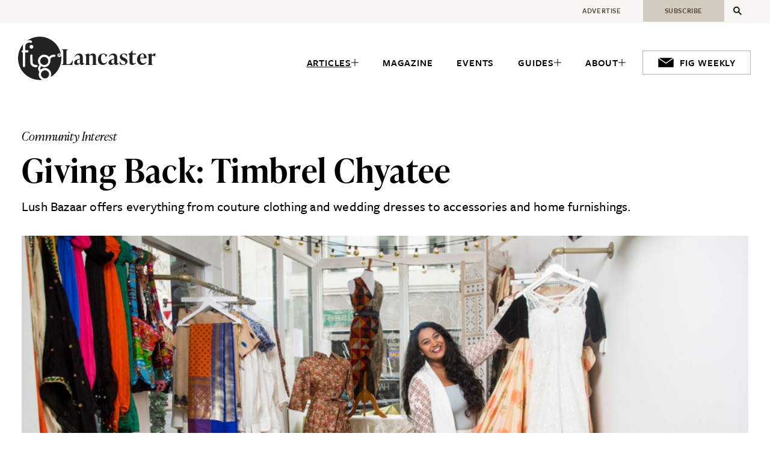

--- FILE ---
content_type: text/html; charset=UTF-8
request_url: https://figlancaster.com/articles//giving-back-timbrel-chyatee/
body_size: 15523
content:
<!doctype html>
<html lang="en-US">
    <head>
        <meta charset="utf-8">
        <meta name="viewport" content="width=device-width, initial-scale=1">
        <title>Giving Back: Timbrel Chyatee - Fig Lancaster</title>
<meta name="robots" content="max-snippet:-1,max-image-preview:large,max-video-preview:-1" />
<link rel="canonical" href="https://figlancaster.com/articles/giving-back-timbrel-chyatee/" />
<meta property="og:type" content="article" />
<meta property="og:locale" content="en_US" />
<meta property="og:site_name" content="Fig Lancaster" />
<meta property="og:title" content="Giving Back: Timbrel Chyatee" />
<meta property="og:url" content="https://figlancaster.com/articles/giving-back-timbrel-chyatee/" />
<meta property="article:published_time" content="2019-04-13T16:54:33+00:00" />
<meta property="article:modified_time" content="2024-05-28T19:35:16+00:00" />
<meta name="twitter:card" content="summary_large_image" />
<meta name="twitter:title" content="Giving Back: Timbrel Chyatee" />
<script type="application/ld+json">{"@context":"https://schema.org","@graph":[{"@type":"WebSite","@id":"https://figlancaster.com/#/schema/WebSite","url":"https://figlancaster.com/","name":"Fig Lancaster","inLanguage":"en-US","potentialAction":{"@type":"SearchAction","target":{"@type":"EntryPoint","urlTemplate":"https://figlancaster.com/search/{search_term_string}/"},"query-input":"required name=search_term_string"},"publisher":{"@type":"Organization","@id":"https://figlancaster.com/#/schema/Organization","name":"Fig Lancaster","url":"https://figlancaster.com/"}},{"@type":"WebPage","@id":"https://figlancaster.com/articles/giving-back-timbrel-chyatee/","url":"https://figlancaster.com/articles/giving-back-timbrel-chyatee/","name":"Giving Back: Timbrel Chyatee - Fig Lancaster","inLanguage":"en-US","isPartOf":{"@id":"https://figlancaster.com/#/schema/WebSite"},"breadcrumb":{"@type":"BreadcrumbList","@id":"https://figlancaster.com/#/schema/BreadcrumbList","itemListElement":[{"@type":"ListItem","position":1,"item":"https://figlancaster.com/","name":"Fig Lancaster"},{"@type":"ListItem","position":2,"item":"https://figlancaster.com/articles/category/community/","name":"Community Interest"},{"@type":"ListItem","position":3,"name":"Giving Back: Timbrel Chyatee"}]},"potentialAction":{"@type":"ReadAction","target":"https://figlancaster.com/articles/giving-back-timbrel-chyatee/"},"datePublished":"2019-04-13T16:54:33+00:00","dateModified":"2024-05-28T19:35:16+00:00","author":{"@type":"Person","@id":"https://figlancaster.com/#/schema/Person/37ecc4e25b9bb79bfca571d221c0befe","name":"Cara Cherry"}}]}</script>
<link rel='dns-prefetch' href='//figlancaster.com' />
<link rel='dns-prefetch' href='//use.typekit.net' />
<link rel="alternate" type="application/rss+xml" title="Fig Lancaster &raquo; Feed" href="https://figlancaster.com/feed/" />
<link rel="alternate" type="text/calendar" title="Fig Lancaster &raquo; iCal Feed" href="https://figlancaster.com/events/?ical=1" />
<style id='wp-img-auto-sizes-contain-inline-css'>
img:is([sizes=auto i],[sizes^="auto," i]){contain-intrinsic-size:3000px 1500px}
/*# sourceURL=wp-img-auto-sizes-contain-inline-css */
</style>
<link rel='stylesheet' id='tribe-events-pro-mini-calendar-block-styles-css' href='https://fig.guide/content/plugins/events-calendar-pro/build/css/tribe-events-pro-mini-calendar-block.css?ver=7.7.11' media='all' />
<link rel='stylesheet' id='wp-pagenavi-css' href='https://figlancaster.com/content/plugins/wp-pagenavi/pagenavi-css.css?ver=2.70' media='all' />
<link rel='stylesheet' id='app/0-css' href='https://fig.guide/dist/css/app.6c1567.css' media='all' />
<link rel='stylesheet' id='legacy/0-css' href='https://fig.guide/dist/css/legacy.d917a6.css' media='all' />
<link rel='stylesheet' id='adobe-fonts-css' href='https://use.typekit.net/lbm0tem.css' media='all' />
<meta name="tec-api-version" content="v1"><meta name="tec-api-origin" content="https://figlancaster.com"><link rel="alternate" href="https://figlancaster.com/wp-json/tribe/events/v1/" />
<link rel="icon" href="/favicon.ico" sizes="32x32">
<link rel="icon" href="/icon.svg" type="image/svg+xml">
<link rel="apple-touch-icon" href="/apple-touch-icon.png">
<link rel="manifest" href="/manifest.webmanifest">
        <script async src="https://www.googletagmanager.com/gtag/js?id=G-7E9BWLK4TK"></script>
        <script>
            window.dataLayer = window.dataLayer || [];
            function gtag(){dataLayer.push(arguments);}
            gtag('js', new Date());
            gtag('config', 'G-7E9BWLK4TK');
        </script>
                <script>(function(w,d,s,l,i){w[l]=w[l]||[];w[l].push({'gtm.start':
        new Date().getTime(),event:'gtm.js'});var f=d.getElementsByTagName(s)[0],
        j=d.createElement(s),dl=l!='dataLayer'?'&l='+l:'';j.async=true;j.src=
        'https://www.googletagmanager.com/gtm.js?id='+i+dl;f.parentNode.insertBefore(j,f);
        })(window,document,'script','dataLayer','GTM-KK52D275');</script>
                    </head>

    <body class="wp-singular post-template-default single single-post postid-6218 single-format-standard wp-embed-responsive wp-theme-fig tribe-no-js slug-giving-back-timbrel-chyatee giving-back-timbrel-chyatee">
                <noscript><iframe src="https://www.googletagmanager.com/ns.html?id=GTM-KK52D275"
        height="0" width="0" style="display:none;visibility:hidden"></iframe></noscript>
                
        <div class="l-app" id="app">
            <header class="l-app__header">
                <div class="l-header o-wrap js-expand" data-bp="lg">

    <a class="screen-reader-shortcut" href="#content">
    Skip to content
</a>

        <div class="l-header__brand">
        <a class="c-brand" href="https://figlancaster.com/">
    <svg class="c-brand__logo" xmlns="http://www.w3.org/2000/svg" viewBox="0 0 49.7 49.7" width="160">
  <title>Fig</title>
  <path d="M26.8,24.6c0.9-0.9,2-1.4,3.2-1.4c1.3,0,2.4,0.5,3.3,1.4c0.7,0.7,1.2,1.7,1.3,2.6v0.2c0,0.1,0,0.2,0.1,0.4
    c0,2.6-2.1,4.7-4.7,4.7c-1.3,0-2.4-0.5-3.2-1.4c-0.9-0.9-1.4-2-1.4-3.2C25.4,26.6,25.9,25.5,26.8,24.6L26.8,24.6z"></path>
  <path d="M27.7,46.5c-0.9-0.9-1.4-2-1.4-3.2c0-1.3,0.5-2.4,1.4-3.3c0.9-0.9,2-1.4,3.2-1.4c1.3,0,2.4,0.5,3.3,1.4
    c0.9,0.9,1.4,2,1.4,3.2c0,2.6-2.1,4.7-4.6,4.7C29.7,47.9,28.6,47.4,27.7,46.5"></path>
  <path d="M21.2,35L21.2,35c-0.2,0.1-3.4,0.3-5.4-1.6c-1.2-1.1-1.8-2.6-1.8-4.5v-7.2c0-0.7,0.6-1.3,1.3-1.3
    c0.7-0.1,1.3,0.5,1.3,1.2l0.1,7.3c0,1.2,0.3,2,0.9,2.5c1.3,1.2,3.5,1,3.5,1c0.7-0.1,1.3,0.4,1.4,1.2C22.4,34.4,21.9,35,21.2,35
      M13.2,11.6c0-1.2,1-2.2,2.2-2.2c1.2,0,2.2,1,2.2,2.2c0,1.2-1,2.2-2.2,2.2C14.1,13.8,13.2,12.8,13.2,11.6 M49.5,21.7
    c-0.2,1-1.1,1.8-2.2,1.8c-1.2,0-2.2-1-2.2-2.2c0-1.2,1-2.2,2.2-2.2c0.8,0,1.6,0.5,1.9,1.2C47.1,8.7,37,0,24.9,0
    c-5.3,0-10.3,1.7-14.3,4.5c1.4-0.5,3.1-0.5,4.6,0c0.7,0.3,1,1,0.8,1.7c-0.2,0.7-0.9,1-1.6,0.8c-1.1-0.4-2.4-0.3-3.5,0.2
    c-1.2,0.5-2.4,1.5-2.6,3.6v4.7h2.4c0.7,0,1.3,0.6,1.3,1.3c0,0.7-0.6,1.3-1.3,1.3H8.1l0,15.6c0,0.7-0.5,1.3-1.3,1.3H6.8
    c-0.7,0-1.3-0.5-1.3-1.3V18.2H5.4c-0.7,0-1.3-0.6-1.3-1.3c0-0.7,0.6-1.3,1.3-1.3h0.1v-4.7c0-0.6,0.1-1.2,0.4-1.8
    C6,8.9,6,8.7,6.1,8.5C2.3,12.9,0,18.6,0,24.8c0,13.7,11.1,24.9,24.9,24.9c0.9,0,1.8-0.1,2.7-0.1c-0.6-0.3-1.2-0.8-1.8-1.3
    c-1.4-1.3-2.1-3.1-2.1-5.1c0.1-1,0.3-2,0.7-2.9c-0.9-1.1-1.4-2.3-1.4-3.6c0-1.8,0.9-3.2,1.6-4.2c-1.1-1.3-1.7-2.9-1.7-4.7
    c0-4,3.2-7.2,7.2-7.2c1.9,0,3.7,0.8,5.1,2.1c0.2,0.2,0.3,0.3,0.5,0.5c0.2-0.3,0.5-0.7,0.8-0.9c2-1.9,5.2-1.7,5.3-1.7
    c0.8,0.1,1.3,0.7,1.2,1.4c-0.1,0.7-0.7,1.2-1.4,1.2c0,0-2.2-0.2-3.5,1c-0.7,0.6-1,1.4-1,2.5V27c0,0.3,0,0.5,0,0.8
    c0,1.9-0.8,3.7-2.1,5.1C33.8,34.3,31.9,35,30,35c-1.2-0.1-2.4-0.4-3.5-1c-0.5,0.7-1,1.6-1,2.6c0,0.4,0.1,0.9,0.3,1.3
    c1.3-1.3,3.1-2,5.1-2c1.9,0,3.7,0.8,5.1,2.2L36,38.1c1.4,1.4,2.1,3.2,2.1,5.1c0,1.1-0.3,2.2-0.7,3.1C44.7,42,49.7,34,49.7,24.8
    C49.7,23.8,49.6,22.7,49.5,21.7"></path>
  <path d="M46.9,21.2v-0.8h0.5c0.3,0,0.6,0.1,0.6,0.4c0,0.4-0.3,0.4-0.7,0.4H46.9z M47.8,21.5c0.4,0,0.7-0.2,0.7-0.7
    c0-0.5-0.3-0.8-0.9-0.8h-1v2.6h0.4v-1.1h0.4l0.7,1.1h0.4L47.8,21.5z"></path>
</svg>    <div class="c-brand__text">
        <div class="c-brand__name">
            Lancaster
        </div>
            </div>
</a>
    </div>

    <button class="l-header__actuator js-expand__trigger"
        aria-haspopup="true"
        aria-expanded="false"
        aria-controls="primary-menu"
        aria-label="Expand Primary Menu"
    >
        <span class="c-burger l-header__burger" aria-hidden="true">
  <span class="c-burger__label hidden">&hellip;</span>
  <span class="c-burger__wrapper">
    <span class="c-burger__ingredient c-burger__top-bun"></span>
    <span class="c-burger__ingredient c-burger__patty"></span>
    <span class="c-burger__ingredient c-burger__bottom-bun"></span>
  </span>
</span>
    </button>

    <div class="l-header__primary js-expand__panel js-expand__panel--always" id="primary-menu">
        <div class="l-primary">
    <ul class="l-primary__menu" role="menu">
                    <li class="l-primary__item has-children js-expand is-active" role="menuitem">
                <a
                    class="l-primary__link js-expand__trigger"
                    href="https://figlancaster.com/articles/"
                >
                                        <span class="l-primary__text">
                        Articles
                    </span>
                                            <svg class="l-primary__indicator" xmlns="http://www.w3.org/2000/svg" viewBox="0 0 10 10" height="12">
  <polygon points="10,4.5 5.5,4.5 5.5,0 4.5,0 4.5,4.5 0,4.5 0,5.5 4.5,5.5 4.5,10 5.5,10 5.5,5.5 10,5.5 "/>
</svg>                                    </a>
                                    <div class="l-primary__panel js-expand__panel">
                        <ul class="l-primary__submenu" role="menu">
                                                            <li class="l-primary__subitem" role="menuitem">
                                    <a class="l-primary__sublink" href="https://figlancaster.com/articles/category/arts-culture/">
                                        <span class="l-primary__subtext">
                                            Arts &amp; Culture
                                        </span>
                                    </a>
                                </li>
                                                            <li class="l-primary__subitem" role="menuitem">
                                    <a class="l-primary__sublink" href="https://figlancaster.com/articles/category/community/">
                                        <span class="l-primary__subtext">
                                            Community Interest
                                        </span>
                                    </a>
                                </li>
                                                            <li class="l-primary__subitem" role="menuitem">
                                    <a class="l-primary__sublink" href="https://figlancaster.com/articles/category/education-history/">
                                        <span class="l-primary__subtext">
                                            Education &amp; History
                                        </span>
                                    </a>
                                </li>
                                                            <li class="l-primary__subitem" role="menuitem">
                                    <a class="l-primary__sublink" href="https://figlancaster.com/articles/category/food-drink/">
                                        <span class="l-primary__subtext">
                                            Food &amp; Drink
                                        </span>
                                    </a>
                                </li>
                                                            <li class="l-primary__subitem" role="menuitem">
                                    <a class="l-primary__sublink" href="https://figlancaster.com/articles/category/health-wellness/">
                                        <span class="l-primary__subtext">
                                            Health &amp; Wellness
                                        </span>
                                    </a>
                                </li>
                                                            <li class="l-primary__subitem" role="menuitem">
                                    <a class="l-primary__sublink" href="https://figlancaster.com/articles/category/local-services/">
                                        <span class="l-primary__subtext">
                                            Local Services
                                        </span>
                                    </a>
                                </li>
                                                            <li class="l-primary__subitem" role="menuitem">
                                    <a class="l-primary__sublink" href="https://figlancaster.com/articles/category/shopping/">
                                        <span class="l-primary__subtext">
                                            Shopping &amp; Retail
                                        </span>
                                    </a>
                                </li>
                                                            <li class="l-primary__subitem" role="menuitem">
                                    <a class="l-primary__sublink" href="https://figlancaster.com/articles/category/things-to-do/">
                                        <span class="l-primary__subtext">
                                            Things to Do
                                        </span>
                                    </a>
                                </li>
                                                            <li class="l-primary__subitem l-primary__subitem--all" role="menuitem">
                                    <a class="l-primary__sublink" href="https://figlancaster.com/articles/">
                                        <span class="l-primary__subtext">
                                            All Categories
                                        </span>
                                    </a>
                                </li>
                                                    </ul>
                    </div>
                            </li>
                    <li class="l-primary__item" role="menuitem">
                <a
                    class="l-primary__link"
                    href="https://figlancaster.com/magazine/"
                >
                                        <span class="l-primary__text">
                        Magazine
                    </span>
                                    </a>
                            </li>
                    <li class="l-primary__item" role="menuitem">
                <a
                    class="l-primary__link"
                    href="/events/"
                >
                                        <span class="l-primary__text">
                        Events
                    </span>
                                    </a>
                            </li>
                    <li class="l-primary__item has-children js-expand" role="menuitem">
                <a
                    class="l-primary__link js-expand__trigger"
                    href="/guides/"
                >
                                        <span class="l-primary__text">
                        Guides
                    </span>
                                            <svg class="l-primary__indicator" xmlns="http://www.w3.org/2000/svg" viewBox="0 0 10 10" height="12">
  <polygon points="10,4.5 5.5,4.5 5.5,0 4.5,0 4.5,4.5 0,4.5 0,5.5 4.5,5.5 4.5,10 5.5,10 5.5,5.5 10,5.5 "/>
</svg>                                    </a>
                                    <div class="l-primary__panel js-expand__panel">
                        <ul class="l-primary__submenu" role="menu">
                                                            <li class="l-primary__subitem" role="menuitem">
                                    <a class="l-primary__sublink" href="https://figlancaster.com/guide/retail/">
                                        <span class="l-primary__subtext">
                                            2025 Retail Guide
                                        </span>
                                    </a>
                                </li>
                                                            <li class="l-primary__subitem" role="menuitem">
                                    <a class="l-primary__sublink" href="https://figlancaster.com/guide/restaurants/">
                                        <span class="l-primary__subtext">
                                            2025 Restaurant Guide
                                        </span>
                                    </a>
                                </li>
                                                    </ul>
                    </div>
                            </li>
                    <li class="l-primary__item has-children js-expand" role="menuitem">
                <a
                    class="l-primary__link js-expand__trigger"
                    href="https://figlancaster.com/about/"
                >
                                        <span class="l-primary__text">
                        About
                    </span>
                                            <svg class="l-primary__indicator" xmlns="http://www.w3.org/2000/svg" viewBox="0 0 10 10" height="12">
  <polygon points="10,4.5 5.5,4.5 5.5,0 4.5,0 4.5,4.5 0,4.5 0,5.5 4.5,5.5 4.5,10 5.5,10 5.5,5.5 10,5.5 "/>
</svg>                                    </a>
                                    <div class="l-primary__panel js-expand__panel">
                        <ul class="l-primary__submenu" role="menu">
                                                            <li class="l-primary__subitem" role="menuitem">
                                    <a class="l-primary__sublink" href="https://figlancaster.com/about/">
                                        <span class="l-primary__subtext">
                                            About Fig
                                        </span>
                                    </a>
                                </li>
                                                            <li class="l-primary__subitem" role="menuitem">
                                    <a class="l-primary__sublink" href="https://figlancaster.com/about/fig-gives-back/">
                                        <span class="l-primary__subtext">
                                            Giving Back
                                        </span>
                                    </a>
                                </li>
                                                            <li class="l-primary__subitem" role="menuitem">
                                    <a class="l-primary__sublink" href="https://figlancaster.com/about/community-partners/">
                                        <span class="l-primary__subtext">
                                            Community Partners
                                        </span>
                                    </a>
                                </li>
                                                    </ul>
                    </div>
                            </li>
                    <li class="l-primary__item" role="menuitem">
                <a
                    class="l-primary__link l-primary__weekly o-iconic"
                    href="https://figlancaster.com/fig-weekly/"
                >
                                            <svg class="l-primary__icon" xmlns="http://www.w3.org/2000/svg" viewBox="0 0 24 24" height="24">
<polygon points="12,12.17 2.22,5.45 21.78,5.45 "/>
<polygon points="12,13.68 22.88,6.21 22.88,18.55 1.12,18.55 1.12,6.21 "/>
</svg>                                        <span class="l-primary__text">
                        Fig Weekly
                    </span>
                                    </a>
                            </li>
            </ul>
</div>
    </div>

    <div class="l-header__secondary js-expand__panel js-expand__panel--always js-expand" data-bp="lg">

        <div class="l-secondary o-wrap">

    <ul class="l-secondary__menu">
                    <li class="l-secondary__item">
                <a class="l-secondary__link" href="https://figlancaster.com/magazine/advertise/">
                    <span class="l-secondary__text">
                        Advertise
                    </span>
                </a>
            </li>
                    <li class="l-secondary__item is-featured">
                <a class="l-secondary__link" href="https://figlancaster.com/magazine/subscribe/">
                    <span class="l-secondary__text">
                        Subscribe
                    </span>
                </a>
            </li>
            </ul>

    <button class="l-secondary__button js-expand__trigger"
        aria-haspopup="true"
        aria-expanded="false"
        aria-controls="secondary-menu"
        aria-label="Expand Secondary Menu"
    >
        <svg class="l-secondary__icon" xmlns="http://www.w3.org/2000/svg" viewBox="0 0 24 24" height="24">
<path d="M23.92,21.82l-7.41-7.41c1.06-1.49,1.7-3.3,1.7-5.27c0-5-4.06-9.06-9.07-9.06S0.08,4.14,0.08,9.14s4.06,9.06,9.06,9.06
	c1.96,0,3.76-0.63,5.24-1.68l7.41,7.41l2.12-2.12L23.92,21.82z M9.14,15.21c-3.34,0-6.06-2.72-6.06-6.06S5.8,3.09,9.14,3.09
	s6.06,2.72,6.06,6.06S12.48,15.21,9.14,15.21z"/>
</svg>        <span class="c-burger l-secondary__burger is-cross" aria-hidden="true">
  <span class="c-burger__label hidden">&hellip;</span>
  <span class="c-burger__wrapper">
    <span class="c-burger__ingredient c-burger__top-bun"></span>
    <span class="c-burger__ingredient c-burger__patty"></span>
    <span class="c-burger__ingredient c-burger__bottom-bun"></span>
  </span>
</span>
    </button>

</div>

        <div class="l-header__search js-expand__panel" id="secondary-menu">
            <div class="l-panel">

    <form
    class="c-search-form l-panel__form o-wrap"
    method="get"
    action="https://figlancaster.com/"
    role="search"
>
    <label class="c-search-form__label" for="article-search">
        Search Articles
    </label>
    <span class="c-search-form__row">
        <svg class="c-search-form__magnifier" xmlns="http://www.w3.org/2000/svg" viewBox="0 0 24 24" height="24">
<path d="M23.92,21.82l-7.41-7.41c1.06-1.49,1.7-3.3,1.7-5.27c0-5-4.06-9.06-9.07-9.06S0.08,4.14,0.08,9.14s4.06,9.06,9.06,9.06
	c1.96,0,3.76-0.63,5.24-1.68l7.41,7.41l2.12-2.12L23.92,21.82z M9.14,15.21c-3.34,0-6.06-2.72-6.06-6.06S5.8,3.09,9.14,3.09
	s6.06,2.72,6.06,6.06S12.48,15.21,9.14,15.21z"/>
</svg>        <input
            class="c-search-form__field js-expand__focus"
            id="article-search"
            name="s"
            type="text"
            value=""
            placeholder=""
        />
    </span>
    <button class="c-search-form__button" type="submit">
        <svg class="c-search-form__button-icon" xmlns="http://www.w3.org/2000/svg" viewBox="0 0 24 24" height="24">
<path d="M23.92,21.82l-7.41-7.41c1.06-1.49,1.7-3.3,1.7-5.27c0-5-4.06-9.06-9.07-9.06S0.08,4.14,0.08,9.14s4.06,9.06,9.06,9.06
	c1.96,0,3.76-0.63,5.24-1.68l7.41,7.41l2.12-2.12L23.92,21.82z M9.14,15.21c-3.34,0-6.06-2.72-6.06-6.06S5.8,3.09,9.14,3.09
	s6.06,2.72,6.06,6.06S12.48,15.21,9.14,15.21z"/>
</svg>        <span class="c-search-form__button-text">
            Search
        </span>
    </button>
</form>

    <div class="l-panel__index o-wrap">
        <h2 class="l-panel__heading">
            Explore...
        </h2>

                    <div class="l-panel__group l-panel__group--popular-pages">
                <h3 class="l-panel__title">
                                        <span class="l-panel__title-link" >Popular Pages</span>
                </h3>
                <ul class="l-panel__list">
                                            <li class="l-panel__item">
                            <a
                                class="l-panel__link"
                                href="https://figlancaster.com/about/"
                            >
                                                                About Fig
                            </a>
                        </li>
                                            <li class="l-panel__item">
                            <a
                                class="l-panel__link"
                                href="https://figlancaster.com/about/fig-gives-back/"
                            >
                                                                Giving Back
                            </a>
                        </li>
                                            <li class="l-panel__item">
                            <a
                                class="l-panel__link"
                                href="https://figlancaster.com/about/community-partners/"
                            >
                                                                Community Partners
                            </a>
                        </li>
                                    </ul>
            </div>
                    <div class="l-panel__group l-panel__group--contact">
                <h3 class="l-panel__title">
                                        <a class="l-panel__title-link"  href="https://figlancaster.com/contact/">Contact Us</a>
                </h3>
                <ul class="l-panel__list">
                                            <li class="l-panel__item">
                            <a
                                class="l-panel__link"
                                href="https://figlancaster.com/magazine/advertise/"
                            >
                                                                Magazine Advertising
                            </a>
                        </li>
                                            <li class="l-panel__item">
                            <a
                                class="l-panel__link"
                                href="https://figlancaster.com/local-experts/join-directory/"
                            >
                                                                Welcome Home Advertising
                            </a>
                        </li>
                                            <li class="l-panel__item">
                            <a
                                class="l-panel__link"
                                href="https://figlancaster.com/contact/"
                            >
                                                                General Inquiries
                            </a>
                        </li>
                                    </ul>
            </div>
        
        <div class="l-panel__group l-panel__group--social">
            <h3 class="l-panel__title">
                Follow Us
            </h3>
            <ul class="l-panel__list">
                                    <li class="l-panel__item">
                        <a class="l-panel__link o-iconic" href="https://www.facebook.com/FigLancaster/">
                            <svg class="l-panel__icon" xmlns="http://www.w3.org/2000/svg" viewBox="0 0 20.06 19.99" height="24">
<path d="M10.03,0C4.49,0,0,4.5,0,10.04c0,4.61,3.14,8.62,7.61,9.73V13.1H5.54v-3.07h2.07V8.71c0-3.41,1.55-5,4.9-5
	c0.73,0.01,1.46,0.09,2.18,0.25v2.78c-0.24-0.02-0.65-0.04-1.16-0.04c-1.65,0-2.28,0.62-2.28,2.24v1.08h3.28l-0.57,3.07h-2.71v6.89
	c5.03-0.61,8.82-4.89,8.82-9.96v0C20.06,4.49,15.57,0,10.03,0z"/>
</svg>                            Facebook
                        </a>
                    </li>
                                    <li class="l-panel__item">
                        <a class="l-panel__link o-iconic" href="https://www.instagram.com/figlancaster/">
                            <svg class="l-panel__icon" xmlns="http://www.w3.org/2000/svg" viewBox="0 0 448 512" height="24">
  <path d="M224.1 141c-63.6 0-114.9 51.3-114.9 114.9s51.3 114.9 114.9 114.9S339 319.5 339 255.9 287.7 141 224.1 141zm0 189.6c-41.1 0-74.7-33.5-74.7-74.7s33.5-74.7 74.7-74.7 74.7 33.5 74.7 74.7-33.6 74.7-74.7 74.7zm146.4-194.3c0 14.9-12 26.8-26.8 26.8-14.9 0-26.8-12-26.8-26.8s12-26.8 26.8-26.8 26.8 12 26.8 26.8zm76.1 27.2c-1.7-35.9-9.9-67.7-36.2-93.9-26.2-26.2-58-34.4-93.9-36.2-37-2.1-147.9-2.1-184.9 0-35.8 1.7-67.6 9.9-93.9 36.1s-34.4 58-36.2 93.9c-2.1 37-2.1 147.9 0 184.9 1.7 35.9 9.9 67.7 36.2 93.9s58 34.4 93.9 36.2c37 2.1 147.9 2.1 184.9 0 35.9-1.7 67.7-9.9 93.9-36.2 26.2-26.2 34.4-58 36.2-93.9 2.1-37 2.1-147.8 0-184.8zM398.8 388c-7.8 19.6-22.9 34.7-42.6 42.6-29.5 11.7-99.5 9-132.1 9s-102.7 2.6-132.1-9c-19.6-7.8-34.7-22.9-42.6-42.6-11.7-29.5-9-99.5-9-132.1s-2.6-102.7 9-132.1c7.8-19.6 22.9-34.7 42.6-42.6 29.5-11.7 99.5-9 132.1-9s102.7-2.6 132.1 9c19.6 7.8 34.7 22.9 42.6 42.6 11.7 29.5 9 99.5 9 132.1s2.7 102.7-9 132.1z"/>
</svg>                            Instagram
                        </a>
                    </li>
                            </ul>
        </div>

                    <div class="l-panel__group l-panel__group--subscribe">
                <h3 class="l-panel__title">
                    <a class="l-pillar__title-link" href="https://figlancaster.com/magazine/subscribe/">
                        Subscribe
                    </a>
                </h3>
                <ul class="l-panel__list">
                                            <li class="l-panel__item l-panel__item--fig-weekly">
                            <a
                                class="l-panel__link o-iconic"
                                href="https://figlancaster.com/fig-weekly/"
                            >
                                                                    <svg class="l-panel__icon" xmlns="http://www.w3.org/2000/svg" viewBox="0 0 24 24" height="24">
<polygon points="12,12.17 2.22,5.45 21.78,5.45 "/>
<polygon points="12,13.68 22.88,6.21 22.88,18.55 1.12,18.55 1.12,6.21 "/>
</svg>                                                                Fig Weekly
                            </a>
                        </li>
                                            <li class="l-panel__item l-panel__item--subscribe">
                            <a
                                class="l-panel__link o-iconic"
                                href="https://figlancaster.com/magazine/subscribe/"
                            >
                                                                    <svg class="l-panel__icon" xmlns="http://www.w3.org/2000/svg" viewBox="0 0 24 24" height="24">
<path d="M11.3,19.9l-1.2-0.8c-2.8-1.9-6.4-2.8-10-2.6h0V4.2l0,0c3.6-0.2,7.2,0.7,10,2.6l1.2,0.8V19.9L11.3,19.9z"/>
<path d="M12.7,19.9l1.2-0.8c2.8-1.9,6.4-2.8,10-2.6l0,0V4.1l0,0c-3.6-0.2-7.2,0.7-10,2.6l-1.2,0.8v12.3V19.9z"/>
</svg>                                                                Fig Magazine
                            </a>
                        </li>
                                    </ul>
            </div>
        
    </div>

</div>
        </div>

    </div>

</div>
            </header>

            <div class="l-app__body" role="document">
                <main class="l-body" id="content" tabindex="-1">

    
    <div class="l-body__container">
        <div class="l-body__content o-wrap o-prose">
            
    <article class="c-post alignwide">

            <header class="c-post__header">
            <p class="c-post__category">
                Community Interest
            </p>

            <h1>
                Giving Back: Timbrel Chyatee            </h1>

                            <p class="c-post__excerpt">
                    Lush Bazaar offers everything from couture clothing and wedding dresses to accessories and home furnishings.
                </p>
            
            <div class="c-post__cover alignwide">
                
                                    <img class="c-image w-full h-auto mb-6"
    src="https://fig.guide/content/uploads/sites/3/2019/04/LushBazaar_GB_Spring2019_0037_Web_Edit-1-1024x512.jpg"
    height="1024"
    width="512"
    srcset="https://fig.guide/content/uploads/sites/3/2019/04/LushBazaar_GB_Spring2019_0037_Web_Edit-1-1024x512.jpg 1024w, https://fig.guide/content/uploads/sites/3/2019/04/LushBazaar_GB_Spring2019_0037_Web_Edit-1-300x150.jpg 300w, https://fig.guide/content/uploads/sites/3/2019/04/LushBazaar_GB_Spring2019_0037_Web_Edit-1-768x384.jpg 768w, https://fig.guide/content/uploads/sites/3/2019/04/LushBazaar_GB_Spring2019_0037_Web_Edit-1.jpg 1300w"
    sizes="(max-width: 1024px) 100vw, 1024px"
    loading="lazy"
    alt=""
    
  >
                            </div>
        </header>
    
    
    <div class="c-post__body">
        <div class="c-post__content">
            <div class="blog-post__body">
    
        <!-- (1) General Text -->
        
        <!-- (2) Full Width Image -->
        
        <!-- (3) Image Gallery -->
        
        <!-- (4) Block Quote -->
                    <div class="blog-post__blockquote">
                <p class="blog-post__quote">“Stories mean so much to me and there’s a story behind everything in this store—from the woman who stayed late to pin the last pearl on a special piece to how a fabric is lovingly chosen; I’m honored to share the inspiration of those stories here.”</p>
                            </div><!-- blog-post__blockquote"  -->
        
    
        <!-- (1) General Text -->
                    <div class="blog-post__text-area">
                
                <div class="blog-post__general-text "><div class="page" title="Page 12">
<div class="section">
<div class="layoutArea">
<div class="column">
<p>For Timbrel Chyatee, the dream of sharing her culture with her community through fashion has always been her mission. It was a thread that weaved through her life, connecting her to her heritage and history while also tying her to her passion and purpose—to impact and elevate other women here and across the globe.</p>
<p>&nbsp;</p>
<p>Timbrel was born in India but raised in Lancaster. For as long as she can remember, she wished that there was a place in her hometown that celebrated and connected her and others to South Asian culture. As a stylist and designer with a passion for social enterprise, she founded such a place: <a href="http://lushbazaar.com/"><strong>Lush Bazaar on Queen Street</strong></a>. Timbrel is thrilled to fuse her Indian and American influences to create a one-of-a-kind shopping destination for the women of Lancaster. Lush Bazaar offers everything from couture clothing and wedding dresses to accessories and home furnishings.</p>
<p>&nbsp;</p>
</div>
<div class="column">
<p>Offering hand-dyed, handcrafted, gorgeously detailed pieces is just part of what makes Lush Bazaar extraordinary. Beyond the gorgeous clothing is a pattern of beautiful purpose and mission creating a story of hope and renewal through each creation in the store.</p>
<p>&nbsp;</p>
<p>Giving back has always been an important part of Timbrel’s personal values and business plan. Each item offered at Lush Bazaar is lovingly and meticulously crafted in India where Timbrel works closely with underprivileged women. Her work helps provide these women with a stable environment and a fair income in exchange for the talent and passion that is woven into each garment. Through one-of-a-kind boutique pieces, Timbrel invites the Lancaster community to connect to the stories of these women in India and to become part of the fabric of socially conscious fashion.</p>
<p>&nbsp;</p>
</div>
<div class="column">
<p>“Stories mean so much to me and there’s a story behind everything in this store—from the woman who stayed late to pin the last pearl on a special piece to how a fabric is lovingly chosen; I’m honored to share the inspiration of those stories here.”</p>
<p>&nbsp;</p>
<p>Learn more about Timbrel’s mission and shop clothing and accessories for women, men, and bridal at<a href="http://lushbazaar.com/"><strong> lushbazaar.com</strong></a>.</p>
</div>
</div>
</div>
</div>
                </div>
            </div><!-- blog-post__text-area -->
        
        <!-- (2) Full Width Image -->
        
        <!-- (3) Image Gallery -->
        
        <!-- (4) Block Quote -->
        
    </div><!-- blog-post__body -->
        </div>
    </div>

            <aside class="c-post__aside-after b-banners--tall">
            <div>

                <div class="lt-xm:hidden">
                    <div class="b-banner b-banner--tall b-banner--hand alignwide wp-block-banner not-prose">
    <div class="b-banner__text">
                <div class="acf-innerblocks-container">

<h2 class="wp-block-heading">Your Weekly Guide to Lancaster</h2>



<p>Delivered right to your inbox for free, Fig Weekly features local stories, small business features, and upcoming events you won’t want to miss.</p>


<form
    class="b-mailchimp not-prose"
    action="https://figlancaster.us16.list-manage.com/subscribe/post?u=b206951adc976dd5e3013a160&amp;id=32f4ca865b&amp;f_id=00b2c3e1f0"
    method="post"
    name="mc-embedded-subscribe-form"
    novalidate=""
>
    <div class="b-mailchimp__fields">

        <label class="b-mailchimp__label sr-only" for="mce-EMAIL-4814e9176e09c">
            Email Address
        </label>

        <input class="b-mailchimp__field" type="email" name="EMAIL" id="mce-EMAIL-4814e9176e09c" placeholder="Enter email...">

        <button class="b-mailchimp__button c-button" type="submit">
            Sign Up
        </button>
    </div>

    <div aria-hidden="true" style="position: absolute; left: -5000px;">
        <input type="text" name="b_b206951adc976dd5e3013a160_32f4ca865b" tabindex="-1" value="">
    </div>

    <p class="b-mailchimp__terms">
        By signing up, I agree to the Terms and Privacy Policy.
    </p>
</form>

</div>
            </div>
                        <div class="b-banner__media b-banner__media--illustration">
                <img decoding="async" class="b-banner__illustration" src="https://fig.guide/dist/images/banner/hand.56bad9.avif" alt="" width="120" loading="lazy" />
            </div>
            <svg class="b-banner__starburst b-banner__starburst--bottom" xmlns="http://www.w3.org/2000/svg" viewBox="0 0 322.2 160" width="1">
<polygon points="171.2,155.3 307.2,89.7 305.2,85.5 169.2,151.2 263.3,33 259.7,30.2 165.6,148.3 199.1,1 194.6,0 161.1,147.3
	127.4,0 122.9,1.1 156.6,148.3 62.4,30.3 58.8,33.1 153.1,151.2 16.9,85.7 14.9,89.9 151.1,155.3 0,155.4 0,160 322.2,159.8
	322.2,155.2 "/>
</svg>            <svg class="b-banner__starburst b-banner__starburst--right" xmlns="http://www.w3.org/2000/svg" viewBox="0 0 322.2 160" width="1">
<polygon points="171.2,155.3 307.2,89.7 305.2,85.5 169.2,151.2 263.3,33 259.7,30.2 165.6,148.3 199.1,1 194.6,0 161.1,147.3
	127.4,0 122.9,1.1 156.6,148.3 62.4,30.3 58.8,33.1 153.1,151.2 16.9,85.7 14.9,89.9 151.1,155.3 0,155.4 0,160 322.2,159.8
	322.2,155.2 "/>
</svg>            </div>
                </div>

                
                
                <div class="v-local-experts__cta not-prose js-card lt-xm:hidden">
                    <h2 class="text-2xl text-balance">
                        Fresh Figs Delivered to You
                    </h2>
                    <p>
                        <a class="js-card__link" href="/magazine/subscribe/">
                            Subscribe
                        </a>
                    </p>
                </div>

            </div>
        </aside>
    
</article>

            <div class="c-section  alignwide">

            <h2 class="c-heading c-section__title h2">
  More from Fig
</h2>
    
    <div class="c-cards">
                                    <article class="c-card js-card not-prose">

  <div class="c-card__text">
          <div class="c-card__kicker">
        Community Interest
      </div>
        <h2 class="c-heading c-card__title h3">
  <a class="c-card__link js-card__link" href="https://figlancaster.com/articles/fig-origin-story-water-street-mission/">Fig Origin Story: Water Street Mission</a>
</h2>
            <p class="c-card__excerpt">
            Water Street was established in 1905.
        </p>
          </div>

  <div class="c-card__media">
          <img class="c-image c-card__image"
    src="https://fig.guide/content/uploads/sites/3/2025/11/JFoster20251009_0067_Edit-683x1024.avif"
    height="683"
    width="1024"
    srcset="https://fig.guide/content/uploads/sites/3/2025/11/JFoster20251009_0067_Edit-683x1024.avif 683w, https://fig.guide/content/uploads/sites/3/2025/11/JFoster20251009_0067_Edit-200x300.avif 200w, https://fig.guide/content/uploads/sites/3/2025/11/JFoster20251009_0067_Edit-768x1152.avif 768w, https://fig.guide/content/uploads/sites/3/2025/11/JFoster20251009_0067_Edit-1024x1536.avif 1024w, https://fig.guide/content/uploads/sites/3/2025/11/JFoster20251009_0067_Edit-1366x2048.avif 1366w, https://fig.guide/content/uploads/sites/3/2025/11/JFoster20251009_0067_Edit-scaled.avif 1707w"
    sizes="(max-width: 683px) 100vw, 683px"
    loading="lazy"
    alt=""
    style="object-position: 50% 40%"
  >
      </div>

</article>
                                    <article class="c-card js-card not-prose">

  <div class="c-card__text">
          <div class="c-card__kicker">
        Community Interest
      </div>
        <h2 class="c-heading c-card__title h3">
  <a class="c-card__link js-card__link" href="https://figlancaster.com/articles/reach-high-stories-of-leadership-s-dale-high/">Reach High: Stories of Leadership | S. Dale High</a>
</h2>
            <p class="c-card__excerpt">
            As Chair Emeritus of High companies and Chair of High Foundation's Board, Dale believes in his guiding principle of a Higher Purpose.
        </p>
          </div>

  <div class="c-card__media">
          <img class="c-image c-card__image"
    src="https://fig.guide/content/uploads/sites/3/2025/11/9_9_25_FIGWinter-56_Edit2-1024x683.avif"
    height="1024"
    width="683"
    srcset="https://fig.guide/content/uploads/sites/3/2025/11/9_9_25_FIGWinter-56_Edit2-1024x683.avif 1024w, https://fig.guide/content/uploads/sites/3/2025/11/9_9_25_FIGWinter-56_Edit2-300x200.avif 300w, https://fig.guide/content/uploads/sites/3/2025/11/9_9_25_FIGWinter-56_Edit2-768x512.avif 768w, https://fig.guide/content/uploads/sites/3/2025/11/9_9_25_FIGWinter-56_Edit2-1536x1024.avif 1536w, https://fig.guide/content/uploads/sites/3/2025/11/9_9_25_FIGWinter-56_Edit2-2048x1366.avif 2048w, https://fig.guide/content/uploads/sites/3/2025/11/9_9_25_FIGWinter-56_Edit2-scaled.avif 2560w"
    sizes="(max-width: 1024px) 100vw, 1024px"
    loading="lazy"
    alt=""
    style="object-position: 50% 70%"
  >
      </div>

</article>
                                    <article class="c-card js-card not-prose">

  <div class="c-card__text">
          <div class="c-card__kicker">
        Community Interest
      </div>
        <h2 class="c-heading c-card__title h3">
  <a class="c-card__link js-card__link" href="https://figlancaster.com/articles/historic-rudys-hall-is-celebrating-125-years-of-community/">Historic Rudy&#8217;s Hall is celebrating 125 years of community</a>
</h2>
            <p class="c-card__excerpt">
            Built in 1900, Historic Rudy's Hall is a Lititz mainstay known for its rich history and support for small businesses. 



Miles Rudy, an entrepreneurial butcher living directly across on Main Street, realized the community needed a Town Hall to gather&hellip;
        </p>
          </div>

  <div class="c-card__media">
          <img class="c-image c-card__image"
    src="https://fig.guide/content/uploads/sites/3/2025/11/003_FIG_Winter_2025_HistoricRudysHall-3-669x1024.avif"
    height="669"
    width="1024"
    srcset="https://fig.guide/content/uploads/sites/3/2025/11/003_FIG_Winter_2025_HistoricRudysHall-3-669x1024.avif 669w, https://fig.guide/content/uploads/sites/3/2025/11/003_FIG_Winter_2025_HistoricRudysHall-3-196x300.avif 196w, https://fig.guide/content/uploads/sites/3/2025/11/003_FIG_Winter_2025_HistoricRudysHall-3-768x1176.avif 768w, https://fig.guide/content/uploads/sites/3/2025/11/003_FIG_Winter_2025_HistoricRudysHall-3-1003x1536.avif 1003w, https://fig.guide/content/uploads/sites/3/2025/11/003_FIG_Winter_2025_HistoricRudysHall-3.avif 1337w"
    sizes="(max-width: 669px) 100vw, 669px"
    loading="lazy"
    alt=""
    style="object-position: 50% 40%"
  >
      </div>

</article>
                            </div>

</div>
    
    <div class="b-banner b-banner--tall b-banner--hand alignwide wp-block-banner not-prose">
    <div class="b-banner__text">
                <div class="acf-innerblocks-container">

<h2 class="wp-block-heading">Your Weekly Guide to Lancaster</h2>



<p>Delivered right to your inbox for free, Fig Weekly features local stories, small business features, and upcoming events you won’t want to miss.</p>


<form
    class="b-mailchimp not-prose"
    action="https://figlancaster.us16.list-manage.com/subscribe/post?u=b206951adc976dd5e3013a160&amp;id=32f4ca865b&amp;f_id=00b2c3e1f0"
    method="post"
    name="mc-embedded-subscribe-form"
    novalidate=""
>
    <div class="b-mailchimp__fields">

        <label class="b-mailchimp__label sr-only" for="mce-EMAIL-ff0444c152117">
            Email Address
        </label>

        <input class="b-mailchimp__field" type="email" name="EMAIL" id="mce-EMAIL-ff0444c152117" placeholder="Enter email...">

        <button class="b-mailchimp__button c-button" type="submit">
            Sign Up
        </button>
    </div>

    <div aria-hidden="true" style="position: absolute; left: -5000px;">
        <input type="text" name="b_b206951adc976dd5e3013a160_32f4ca865b" tabindex="-1" value="">
    </div>

    <p class="b-mailchimp__terms">
        By signing up, I agree to the Terms and Privacy Policy.
    </p>
</form>

</div>
            </div>
                        <div class="b-banner__media b-banner__media--illustration">
                <img decoding="async" class="b-banner__illustration" src="https://fig.guide/dist/images/banner/hand.56bad9.avif" alt="" width="120" loading="lazy" />
            </div>
            <svg class="b-banner__starburst b-banner__starburst--bottom" xmlns="http://www.w3.org/2000/svg" viewBox="0 0 322.2 160" width="1">
<polygon points="171.2,155.3 307.2,89.7 305.2,85.5 169.2,151.2 263.3,33 259.7,30.2 165.6,148.3 199.1,1 194.6,0 161.1,147.3
	127.4,0 122.9,1.1 156.6,148.3 62.4,30.3 58.8,33.1 153.1,151.2 16.9,85.7 14.9,89.9 151.1,155.3 0,155.4 0,160 322.2,159.8
	322.2,155.2 "/>
</svg>            <svg class="b-banner__starburst b-banner__starburst--right" xmlns="http://www.w3.org/2000/svg" viewBox="0 0 322.2 160" width="1">
<polygon points="171.2,155.3 307.2,89.7 305.2,85.5 169.2,151.2 263.3,33 259.7,30.2 165.6,148.3 199.1,1 194.6,0 161.1,147.3
	127.4,0 122.9,1.1 156.6,148.3 62.4,30.3 58.8,33.1 153.1,151.2 16.9,85.7 14.9,89.9 151.1,155.3 0,155.4 0,160 322.2,159.8
	322.2,155.2 "/>
</svg>            </div>

    
    <div class="xm:hidden alignwide">
        <div class="b-banner b-banner--short alignwide is-style-short wp-block-banner not-prose">
    <div class="b-banner__text">
                <div class="acf-innerblocks-container">

<h2 class="wp-block-heading">Fresh Figs Delivered to You</h2>



<p>Designed and produced four times a year, Fig Lancaster magazine is filled with the latest in Lancaster including local shopping, dining, arts, events, and community.</p>



<div class="wp-block-buttons is-layout-flex wp-block-buttons-is-layout-flex"><a class="c-button c-button--primary wp-block-button__link wp-element-button" href="https://figlancaster.com/magazine/subscribe/">
    Subscribe
</a>
</div>

</div>
            </div>
                </div>
    </div>

        </div>
    </div>

</main>
            </div>

            <footer class="l-app__footer">
                <div class="l-footer o-wrap">
    <hr class="hidden">

    <h2 class="sr-only">
        Footer
    </h2>

    <div class="l-footer__brand">
        <a class="c-brand is-white" href="https://figlancaster.com/">
    <svg class="c-brand__logo" xmlns="http://www.w3.org/2000/svg" viewBox="0 0 49.7 49.7" width="160">
  <title>Fig</title>
  <path d="M26.8,24.6c0.9-0.9,2-1.4,3.2-1.4c1.3,0,2.4,0.5,3.3,1.4c0.7,0.7,1.2,1.7,1.3,2.6v0.2c0,0.1,0,0.2,0.1,0.4
    c0,2.6-2.1,4.7-4.7,4.7c-1.3,0-2.4-0.5-3.2-1.4c-0.9-0.9-1.4-2-1.4-3.2C25.4,26.6,25.9,25.5,26.8,24.6L26.8,24.6z"></path>
  <path d="M27.7,46.5c-0.9-0.9-1.4-2-1.4-3.2c0-1.3,0.5-2.4,1.4-3.3c0.9-0.9,2-1.4,3.2-1.4c1.3,0,2.4,0.5,3.3,1.4
    c0.9,0.9,1.4,2,1.4,3.2c0,2.6-2.1,4.7-4.6,4.7C29.7,47.9,28.6,47.4,27.7,46.5"></path>
  <path d="M21.2,35L21.2,35c-0.2,0.1-3.4,0.3-5.4-1.6c-1.2-1.1-1.8-2.6-1.8-4.5v-7.2c0-0.7,0.6-1.3,1.3-1.3
    c0.7-0.1,1.3,0.5,1.3,1.2l0.1,7.3c0,1.2,0.3,2,0.9,2.5c1.3,1.2,3.5,1,3.5,1c0.7-0.1,1.3,0.4,1.4,1.2C22.4,34.4,21.9,35,21.2,35
      M13.2,11.6c0-1.2,1-2.2,2.2-2.2c1.2,0,2.2,1,2.2,2.2c0,1.2-1,2.2-2.2,2.2C14.1,13.8,13.2,12.8,13.2,11.6 M49.5,21.7
    c-0.2,1-1.1,1.8-2.2,1.8c-1.2,0-2.2-1-2.2-2.2c0-1.2,1-2.2,2.2-2.2c0.8,0,1.6,0.5,1.9,1.2C47.1,8.7,37,0,24.9,0
    c-5.3,0-10.3,1.7-14.3,4.5c1.4-0.5,3.1-0.5,4.6,0c0.7,0.3,1,1,0.8,1.7c-0.2,0.7-0.9,1-1.6,0.8c-1.1-0.4-2.4-0.3-3.5,0.2
    c-1.2,0.5-2.4,1.5-2.6,3.6v4.7h2.4c0.7,0,1.3,0.6,1.3,1.3c0,0.7-0.6,1.3-1.3,1.3H8.1l0,15.6c0,0.7-0.5,1.3-1.3,1.3H6.8
    c-0.7,0-1.3-0.5-1.3-1.3V18.2H5.4c-0.7,0-1.3-0.6-1.3-1.3c0-0.7,0.6-1.3,1.3-1.3h0.1v-4.7c0-0.6,0.1-1.2,0.4-1.8
    C6,8.9,6,8.7,6.1,8.5C2.3,12.9,0,18.6,0,24.8c0,13.7,11.1,24.9,24.9,24.9c0.9,0,1.8-0.1,2.7-0.1c-0.6-0.3-1.2-0.8-1.8-1.3
    c-1.4-1.3-2.1-3.1-2.1-5.1c0.1-1,0.3-2,0.7-2.9c-0.9-1.1-1.4-2.3-1.4-3.6c0-1.8,0.9-3.2,1.6-4.2c-1.1-1.3-1.7-2.9-1.7-4.7
    c0-4,3.2-7.2,7.2-7.2c1.9,0,3.7,0.8,5.1,2.1c0.2,0.2,0.3,0.3,0.5,0.5c0.2-0.3,0.5-0.7,0.8-0.9c2-1.9,5.2-1.7,5.3-1.7
    c0.8,0.1,1.3,0.7,1.2,1.4c-0.1,0.7-0.7,1.2-1.4,1.2c0,0-2.2-0.2-3.5,1c-0.7,0.6-1,1.4-1,2.5V27c0,0.3,0,0.5,0,0.8
    c0,1.9-0.8,3.7-2.1,5.1C33.8,34.3,31.9,35,30,35c-1.2-0.1-2.4-0.4-3.5-1c-0.5,0.7-1,1.6-1,2.6c0,0.4,0.1,0.9,0.3,1.3
    c1.3-1.3,3.1-2,5.1-2c1.9,0,3.7,0.8,5.1,2.2L36,38.1c1.4,1.4,2.1,3.2,2.1,5.1c0,1.1-0.3,2.2-0.7,3.1C44.7,42,49.7,34,49.7,24.8
    C49.7,23.8,49.6,22.7,49.5,21.7"></path>
  <path d="M46.9,21.2v-0.8h0.5c0.3,0,0.6,0.1,0.6,0.4c0,0.4-0.3,0.4-0.7,0.4H46.9z M47.8,21.5c0.4,0,0.7-0.2,0.7-0.7
    c0-0.5-0.3-0.8-0.9-0.8h-1v2.6h0.4v-1.1h0.4l0.7,1.1h0.4L47.8,21.5z"></path>
</svg>    <div class="c-brand__text">
        <div class="c-brand__name">
            Lancaster
        </div>
            </div>
</a>
    </div>

            <div class="l-footer__menu l-menu">
            <div class="l-pillar l-pillar--articles js-expand" data-bp="xs">
        <button class="l-pillar__button js-expand__trigger"
            aria-haspopup="true"
            aria-expanded="false"
            aria-controls="footer-menu-articles"
        >
            <h3 class="l-pillar__title">
                Articles
            </h3>
            <svg class="l-pillar__indicator" xmlns="http://www.w3.org/2000/svg" viewBox="0 0 10 10" height="12">
  <polygon points="10,4.5 5.5,4.5 5.5,0 4.5,0 4.5,4.5 0,4.5 0,5.5 4.5,5.5 4.5,10 5.5,10 5.5,5.5 10,5.5 "/>
</svg>        </button>
        <div class="l-pillar__panel js-expand__panel" id="footer-menu-articles">
            <ul class="l-pillar__list" role="menu">
                                    <li class="l-pillar__item" role="menuitem">
                        <a class="l-pillar__link" href="https://figlancaster.com/articles/category/arts-culture/">
                            Arts &amp; Culture
                        </a>
                    </li>
                                    <li class="l-pillar__item" role="menuitem">
                        <a class="l-pillar__link" href="https://figlancaster.com/articles/category/community/">
                            Community Interest
                        </a>
                    </li>
                                    <li class="l-pillar__item" role="menuitem">
                        <a class="l-pillar__link" href="https://figlancaster.com/articles/category/education-history/">
                            Education &amp; History
                        </a>
                    </li>
                                    <li class="l-pillar__item" role="menuitem">
                        <a class="l-pillar__link" href="https://figlancaster.com/articles/category/food-drink/">
                            Food &amp; Drink
                        </a>
                    </li>
                                    <li class="l-pillar__item" role="menuitem">
                        <a class="l-pillar__link" href="https://figlancaster.com/articles/category/health-wellness/">
                            Health &amp; Wellness
                        </a>
                    </li>
                                    <li class="l-pillar__item" role="menuitem">
                        <a class="l-pillar__link" href="https://figlancaster.com/articles/category/local-services/">
                            Local Services
                        </a>
                    </li>
                                    <li class="l-pillar__item" role="menuitem">
                        <a class="l-pillar__link" href="https://figlancaster.com/articles/category/shopping/">
                            Shopping &amp; Retail
                        </a>
                    </li>
                                    <li class="l-pillar__item" role="menuitem">
                        <a class="l-pillar__link" href="https://figlancaster.com/articles/category/things-to-do/">
                            Things to Do
                        </a>
                    </li>
                                    <li class="l-pillar__item l-pillar__item--all" role="menuitem">
                        <a class="l-pillar__link" href="https://figlancaster.com/articles/">
                            All Categories
                        </a>
                    </li>
                            </ul>
        </div>
    </div>
    <div class="l-pillar l-pillar--about js-expand" data-bp="xs">
        <button class="l-pillar__button js-expand__trigger"
            aria-haspopup="true"
            aria-expanded="false"
            aria-controls="footer-menu-about"
        >
            <h3 class="l-pillar__title">
                About Us
            </h3>
            <svg class="l-pillar__indicator" xmlns="http://www.w3.org/2000/svg" viewBox="0 0 10 10" height="12">
  <polygon points="10,4.5 5.5,4.5 5.5,0 4.5,0 4.5,4.5 0,4.5 0,5.5 4.5,5.5 4.5,10 5.5,10 5.5,5.5 10,5.5 "/>
</svg>        </button>
        <div class="l-pillar__panel js-expand__panel" id="footer-menu-about">
            <ul class="l-pillar__list" role="menu">
                                    <li class="l-pillar__item" role="menuitem">
                        <a class="l-pillar__link" href="https://figlancaster.com/about/">
                            About Fig
                        </a>
                    </li>
                                    <li class="l-pillar__item" role="menuitem">
                        <a class="l-pillar__link" href="https://figlancaster.com/about/fig-gives-back/">
                            Giving Back
                        </a>
                    </li>
                                    <li class="l-pillar__item" role="menuitem">
                        <a class="l-pillar__link" href="https://figlancaster.com/about/community-partners/">
                            Community Partners
                        </a>
                    </li>
                            </ul>
        </div>
    </div>
    <div class="l-pillar l-pillar--contact js-expand" data-bp="xs">
        <button class="l-pillar__button js-expand__trigger"
            aria-haspopup="true"
            aria-expanded="false"
            aria-controls="footer-menu-contact"
        >
            <h3 class="l-pillar__title">
                Contact Us
            </h3>
            <svg class="l-pillar__indicator" xmlns="http://www.w3.org/2000/svg" viewBox="0 0 10 10" height="12">
  <polygon points="10,4.5 5.5,4.5 5.5,0 4.5,0 4.5,4.5 0,4.5 0,5.5 4.5,5.5 4.5,10 5.5,10 5.5,5.5 10,5.5 "/>
</svg>        </button>
        <div class="l-pillar__panel js-expand__panel" id="footer-menu-contact">
            <ul class="l-pillar__list" role="menu">
                                    <li class="l-pillar__item" role="menuitem">
                        <a class="l-pillar__link" href="https://figlancaster.com/magazine/advertise/">
                            Magazine Advertising
                        </a>
                    </li>
                                    <li class="l-pillar__item" role="menuitem">
                        <a class="l-pillar__link" href="https://figlancaster.com/local-experts/join-directory/">
                            Welcome Home Advertising
                        </a>
                    </li>
                                    <li class="l-pillar__item" role="menuitem">
                        <a class="l-pillar__link" href="https://figlancaster.com/contact/">
                            General Inquiries
                        </a>
                    </li>
                                    <li class="l-pillar__item" role="menuitem">
                        <a class="l-pillar__link" href="https://figlancaster.com/magazine/update-subscription/">
                            Update Subscription
                        </a>
                    </li>
                            </ul>
        </div>
    </div>
        </div>
    
    <div class="l-footer__locations">
        <div class="l-pillar l-pillar--locations l-locations js-expand" data-bp="xs">
    <button class="l-pillar__button js-expand__trigger"
        aria-haspopup="true"
        aria-expanded="false"
        aria-controls="locations-menu"
    >
        <h3 class="l-pillar__title l-menu__text">
            Fig Locations
        </h3>
        <svg class="l-pillar__indicator" xmlns="http://www.w3.org/2000/svg" viewBox="0 0 10 10" height="12">
  <polygon points="10,4.5 5.5,4.5 5.5,0 4.5,0 4.5,4.5 0,4.5 0,5.5 4.5,5.5 4.5,10 5.5,10 5.5,5.5 10,5.5 "/>
</svg>    </button>
    <div class="l-pillar__panel js-expand__panel" id="locations-menu">
        <ul class="l-pillar__list" role="menu">
                            <li class="l-pillar__item" role="menuitem">
                    <a class="l-pillar__link" href="https://figmagazinecharleston.com/">
                        Charleston, SC
                    </a>
                </li>
                            <li class="l-pillar__item" role="menuitem">
                    <a class="l-pillar__link" href="https://figcolumbia.com/">
                        Columbia, SC
                    </a>
                </li>
                            <li class="l-pillar__item" role="menuitem">
                    <a class="l-pillar__link" href="https://figlancaster.com/">
                        Lancaster, PA
                    </a>
                </li>
                            <li class="l-pillar__item" role="menuitem">
                    <a class="l-pillar__link" href="https://figlehighvalley.com/">
                        Lehigh Valley, PA
                    </a>
                </li>
                    </ul>
        <p class="l-locations__cta">
            Know a city that needs Fig?
            <a class="l-locations__link" href="https://figmagazine.com/franchising/">
                Learn about franchising.
            </a>
        </p>
    </div>
</div>
    </div>

    <div class="l-footer__actions l-actions">
        <div class="l-pillar l-pillar--subscribe">
            <h3 class="l-pillar__title">
                <a class="l-pillar__title-link" href="https://figlancaster.com/magazine/subscribe/">
                    Subscribe
                </a>
            </h3>
            <ul class="l-pillar__list">
                                    <li class="l-pillar__item l-pillar__item--fig-weekly">
                        <a
                            class="l-pillar__link o-iconic"
                            href="https://figlancaster.com/fig-weekly/"
                        >
                                                            <svg class="l-pillar__icon" xmlns="http://www.w3.org/2000/svg" viewBox="0 0 24 24" height="24">
<polygon points="12,12.17 2.22,5.45 21.78,5.45 "/>
<polygon points="12,13.68 22.88,6.21 22.88,18.55 1.12,18.55 1.12,6.21 "/>
</svg>                                                        Fig Weekly
                        </a>
                    </li>
                                    <li class="l-pillar__item l-pillar__item--subscribe">
                        <a
                            class="l-pillar__link o-iconic"
                            href="https://figlancaster.com/magazine/subscribe/"
                        >
                                                            <svg class="l-pillar__icon" xmlns="http://www.w3.org/2000/svg" viewBox="0 0 24 24" height="24">
<path d="M11.3,19.9l-1.2-0.8c-2.8-1.9-6.4-2.8-10-2.6h0V4.2l0,0c3.6-0.2,7.2,0.7,10,2.6l1.2,0.8V19.9L11.3,19.9z"/>
<path d="M12.7,19.9l1.2-0.8c2.8-1.9,6.4-2.8,10-2.6l0,0V4.1l0,0c-3.6-0.2-7.2,0.7-10,2.6l-1.2,0.8v12.3V19.9z"/>
</svg>                                                        Fig Magazine
                        </a>
                    </li>
                            </ul>
        </div>
    
<div class="l-pillar l-pillar--social">
    <h3 class="l-pillar__title">
        Follow Us
    </h3>
    <ul class="l-pillar__list">
                    <li class="l-pillar__item">
                <a class="l-pillar__link o-iconic" href="https://www.facebook.com/FigLancaster/">
                    <svg class="l-pillar__icon" xmlns="http://www.w3.org/2000/svg" viewBox="0 0 20.06 19.99" height="24">
<path d="M10.03,0C4.49,0,0,4.5,0,10.04c0,4.61,3.14,8.62,7.61,9.73V13.1H5.54v-3.07h2.07V8.71c0-3.41,1.55-5,4.9-5
	c0.73,0.01,1.46,0.09,2.18,0.25v2.78c-0.24-0.02-0.65-0.04-1.16-0.04c-1.65,0-2.28,0.62-2.28,2.24v1.08h3.28l-0.57,3.07h-2.71v6.89
	c5.03-0.61,8.82-4.89,8.82-9.96v0C20.06,4.49,15.57,0,10.03,0z"/>
</svg>                    Facebook
                </a>
            </li>
                    <li class="l-pillar__item">
                <a class="l-pillar__link o-iconic" href="https://www.instagram.com/figlancaster/">
                    <svg class="l-pillar__icon" xmlns="http://www.w3.org/2000/svg" viewBox="0 0 448 512" height="24">
  <path d="M224.1 141c-63.6 0-114.9 51.3-114.9 114.9s51.3 114.9 114.9 114.9S339 319.5 339 255.9 287.7 141 224.1 141zm0 189.6c-41.1 0-74.7-33.5-74.7-74.7s33.5-74.7 74.7-74.7 74.7 33.5 74.7 74.7-33.6 74.7-74.7 74.7zm146.4-194.3c0 14.9-12 26.8-26.8 26.8-14.9 0-26.8-12-26.8-26.8s12-26.8 26.8-26.8 26.8 12 26.8 26.8zm76.1 27.2c-1.7-35.9-9.9-67.7-36.2-93.9-26.2-26.2-58-34.4-93.9-36.2-37-2.1-147.9-2.1-184.9 0-35.8 1.7-67.6 9.9-93.9 36.1s-34.4 58-36.2 93.9c-2.1 37-2.1 147.9 0 184.9 1.7 35.9 9.9 67.7 36.2 93.9s58 34.4 93.9 36.2c37 2.1 147.9 2.1 184.9 0 35.9-1.7 67.7-9.9 93.9-36.2 26.2-26.2 34.4-58 36.2-93.9 2.1-37 2.1-147.8 0-184.8zM398.8 388c-7.8 19.6-22.9 34.7-42.6 42.6-29.5 11.7-99.5 9-132.1 9s-102.7 2.6-132.1-9c-19.6-7.8-34.7-22.9-42.6-42.6-11.7-29.5-9-99.5-9-132.1s-2.6-102.7 9-132.1c7.8-19.6 22.9-34.7 42.6-42.6 29.5-11.7 99.5-9 132.1-9s102.7-2.6 132.1 9c19.6 7.8 34.7 22.9 42.6 42.6 11.7 29.5 9 99.5 9 132.1s2.7 102.7-9 132.1z"/>
</svg>                    Instagram
                </a>
            </li>
            </ul>
</div>
    </div>

    <div class="l-footer__colophon">
        <div class="l-colophon">

    <div class="l-colophon__legal">
        &copy; 2026 Fig Magazine
    </div>

            <div class="l-colophon__links">
                                                <a class="l-colophon__link" href="https://figlancaster.com/privacy/">
                        Privacy Policy
                    </a>
                                    <a class="l-colophon__link" href="https://figlancaster.com/terms/">
                        Terms and Conditions
                    </a>
                                    </div>
    
    <div class="l-colophon__credit">
        Fig Lancaster is produced by
        <a class="l-colophon__agency"  href="https://figindustries.com">Fig Industries</a>
    </div>

</div>
    </div>
</div>
            </footer>
        </div>

                <script type="speculationrules">
{"prefetch":[{"source":"document","where":{"and":[{"href_matches":"/*"},{"not":{"href_matches":["/wp/wp-*.php","/wp/wp-admin/*","/content/uploads/sites/3/*","/content/*","/content/plugins/*","/content/themes/fig/*","/*\\?(.+)"]}},{"not":{"selector_matches":"a[rel~=\"nofollow\"]"}},{"not":{"selector_matches":".no-prefetch, .no-prefetch a"}}]},"eagerness":"conservative"}]}
</script>
		<script>
		( function ( body ) {
			'use strict';
			body.className = body.className.replace( /\btribe-no-js\b/, 'tribe-js' );
		} )( document.body );
		</script>
		<script> /* <![CDATA[ */var tribe_l10n_datatables = {"aria":{"sort_ascending":": activate to sort column ascending","sort_descending":": activate to sort column descending"},"length_menu":"Show _MENU_ entries","empty_table":"No data available in table","info":"Showing _START_ to _END_ of _TOTAL_ entries","info_empty":"Showing 0 to 0 of 0 entries","info_filtered":"(filtered from _MAX_ total entries)","zero_records":"No matching records found","search":"Search:","all_selected_text":"All items on this page were selected. ","select_all_link":"Select all pages","clear_selection":"Clear Selection.","pagination":{"all":"All","next":"Next","previous":"Previous"},"select":{"rows":{"0":"","_":": Selected %d rows","1":": Selected 1 row"}},"datepicker":{"dayNames":["Sunday","Monday","Tuesday","Wednesday","Thursday","Friday","Saturday"],"dayNamesShort":["Sun","Mon","Tue","Wed","Thu","Fri","Sat"],"dayNamesMin":["S","M","T","W","T","F","S"],"monthNames":["January","February","March","April","May","June","July","August","September","October","November","December"],"monthNamesShort":["January","February","March","April","May","June","July","August","September","October","November","December"],"monthNamesMin":["Jan","Feb","Mar","Apr","May","Jun","Jul","Aug","Sep","Oct","Nov","Dec"],"nextText":"Next","prevText":"Prev","currentText":"Today","closeText":"Done","today":"Today","clear":"Clear"}};/* ]]> */ </script><script src="https://fig.guide/content/plugins/the-events-calendar/common/build/js/user-agent.js?ver=da75d0bdea6dde3898df" id="tec-user-agent-js"></script>
<script id="app/0-js-before">
(()=>{"use strict";var e,r,t,o,a,n,i,u,f,l={},s={};function c(e){var r=s[e];if(void 0!==r)return r.exports;var t=s[e]={exports:{}};return l[e].call(t.exports,t,t.exports,c),t.exports}c.m=l,e="function"==typeof Symbol?Symbol("webpack queues"):"__webpack_queues__",r="function"==typeof Symbol?Symbol("webpack exports"):"__webpack_exports__",t="function"==typeof Symbol?Symbol("webpack error"):"__webpack_error__",o=e=>{e&&e.d<1&&(e.d=1,e.forEach((e=>e.r--)),e.forEach((e=>e.r--?e.r++:e())))},c.a=(a,n,i)=>{var u;i&&((u=[]).d=-1);var f,l,s,c=new Set,p=a.exports,d=new Promise(((e,r)=>{s=r,l=e}));d[r]=p,d[e]=e=>(u&&e(u),c.forEach(e),d.catch((e=>{}))),a.exports=d,n((a=>{var n;f=(a=>a.map((a=>{if(null!==a&&"object"==typeof a){if(a[e])return a;if(a.then){var n=[];n.d=0,a.then((e=>{i[r]=e,o(n)}),(e=>{i[t]=e,o(n)}));var i={};return i[e]=e=>e(n),i}}var u={};return u[e]=e=>{},u[r]=a,u})))(a);var i=()=>f.map((e=>{if(e[t])throw e[t];return e[r]})),l=new Promise((r=>{(n=()=>r(i)).r=0;var t=e=>e!==u&&!c.has(e)&&(c.add(e),e&&!e.d&&(n.r++,e.push(n)));f.map((r=>r[e](t)))}));return n.r?l:i()}),(e=>(e?s(d[t]=e):l(p),o(u)))),u&&u.d<0&&(u.d=0)},a=[],c.O=(e,r,t,o)=>{if(!r){var n=1/0;for(l=0;l<a.length;l++){for(var[r,t,o]=a[l],i=!0,u=0;u<r.length;u++)(!1&o||n>=o)&&Object.keys(c.O).every((e=>c.O[e](r[u])))?r.splice(u--,1):(i=!1,o<n&&(n=o));if(i){a.splice(l--,1);var f=t();void 0!==f&&(e=f)}}return e}o=o||0;for(var l=a.length;l>0&&a[l-1][2]>o;l--)a[l]=a[l-1];a[l]=[r,t,o]},i=Object.getPrototypeOf?e=>Object.getPrototypeOf(e):e=>e.__proto__,c.t=function(e,r){if(1&r&&(e=this(e)),8&r)return e;if("object"==typeof e&&e){if(4&r&&e.__esModule)return e;if(16&r&&"function"==typeof e.then)return e}var t=Object.create(null);c.r(t);var o={};n=n||[null,i({}),i([]),i(i)];for(var a=2&r&&e;"object"==typeof a&&!~n.indexOf(a);a=i(a))Object.getOwnPropertyNames(a).forEach((r=>o[r]=()=>e[r]));return o.default=()=>e,c.d(t,o),t},c.d=(e,r)=>{for(var t in r)c.o(r,t)&&!c.o(e,t)&&Object.defineProperty(e,t,{enumerable:!0,get:r[t]})},c.f={},c.e=e=>Promise.all(Object.keys(c.f).reduce(((r,t)=>(c.f[t](e,r),r)),[])),c.u=e=>"js/"+e+".2c3388.js",c.miniCssF=e=>{},c.o=(e,r)=>Object.prototype.hasOwnProperty.call(e,r),u={},f="@roots/bud/sage/fig:",c.l=(e,r,t,o)=>{if(u[e])u[e].push(r);else{var a,n;if(void 0!==t)for(var i=document.getElementsByTagName("script"),l=0;l<i.length;l++){var s=i[l];if(s.getAttribute("src")==e||s.getAttribute("data-webpack")==f+t){a=s;break}}a||(n=!0,(a=document.createElement("script")).charset="utf-8",a.timeout=120,c.nc&&a.setAttribute("nonce",c.nc),a.setAttribute("data-webpack",f+t),a.src=e),u[e]=[r];var p=(r,t)=>{a.onerror=a.onload=null,clearTimeout(d);var o=u[e];if(delete u[e],a.parentNode&&a.parentNode.removeChild(a),o&&o.forEach((e=>e(t))),r)return r(t)},d=setTimeout(p.bind(null,void 0,{type:"timeout",target:a}),12e4);a.onerror=p.bind(null,a.onerror),a.onload=p.bind(null,a.onload),n&&document.head.appendChild(a)}},c.r=e=>{"undefined"!=typeof Symbol&&Symbol.toStringTag&&Object.defineProperty(e,Symbol.toStringTag,{value:"Module"}),Object.defineProperty(e,"__esModule",{value:!0})},c.p="/dist/",(()=>{var e={666:0};c.f.j=(r,t)=>{var o=c.o(e,r)?e[r]:void 0;if(0!==o)if(o)t.push(o[2]);else if(666!=r){var a=new Promise(((t,a)=>o=e[r]=[t,a]));t.push(o[2]=a);var n=c.p+c.u(r),i=new Error;c.l(n,(t=>{if(c.o(e,r)&&(0!==(o=e[r])&&(e[r]=void 0),o)){var a=t&&("load"===t.type?"missing":t.type),n=t&&t.target&&t.target.src;i.message="Loading chunk "+r+" failed.\n("+a+": "+n+")",i.name="ChunkLoadError",i.type=a,i.request=n,o[1](i)}}),"chunk-"+r,r)}else e[r]=0},c.O.j=r=>0===e[r];var r=(r,t)=>{var o,a,[n,i,u]=t,f=0;if(n.some((r=>0!==e[r]))){for(o in i)c.o(i,o)&&(c.m[o]=i[o]);if(u)var l=u(c)}for(r&&r(t);f<n.length;f++)a=n[f],c.o(e,a)&&e[a]&&e[a][0](),e[a]=0;return c.O(l)},t=self.webpackChunk_roots_bud_sage_fig=self.webpackChunk_roots_bud_sage_fig||[];t.forEach(r.bind(null,0)),t.push=r.bind(null,t.push.bind(t))})()})();
//# sourceURL=app%2F0-js-before
</script>
<script src="https://fig.guide/dist/js/app.920b3a.js" id="app/0-js"></script>
            </body>
</html>
<!-- Cache Enabler by KeyCDN @ Sun, 18 Jan 2026 12:47:14 GMT (https-index.html) -->

--- FILE ---
content_type: text/css
request_url: https://fig.guide/dist/css/app.6c1567.css
body_size: 27961
content:
.f-carousel{--f-carousel-theme-color:#706f6c;--f-carousel-spacing:0px;--f-carousel-slide-width:100%;--f-carousel-slide-height:auto;--f-carousel-slide-padding:0;--f-button-width:42px;--f-button-height:42px;--f-button-color:var(--f-carousel-theme-color,currentColor);--f-button-hover-color:var(--f-carousel-theme-color,currentColor);--f-button-bg:transparent;--f-button-hover-bg:var(--f-button-bg);--f-button-active-bg:var(--f-button-bg);--f-button-svg-width:24px;--f-button-svg-height:24px;--f-button-next-pos:10px;--f-button-prev-pos:10px;--f-spinner-color-1:rgba(0,0,0,.1);--f-spinner-color-2:rgba(17,24,28,.8);--f-spinner-stroke:2.75;box-sizing:border-box;position:relative}.f-carousel *,.f-carousel :after,.f-carousel :before{box-sizing:inherit}.f-carousel.is-ltr{direction:ltr}.f-carousel.is-rtl{direction:rtl}.f-carousel__viewport{-webkit-backface-visibility:hidden;backface-visibility:hidden;height:100%;overflow:hidden;transform:translateZ(0);width:100%}.f-carousel__viewport.is-draggable{cursor:move;cursor:-webkit-grab;cursor:grab}.f-carousel__viewport.is-dragging{cursor:move;cursor:-webkit-grabbing;cursor:grabbing}.f-carousel__track{display:flex;height:100%;margin:0 auto;padding:0;-webkit-tap-highlight-color:rgba(0,0,0,0)}.f-carousel__slide{flex:0 0 auto;height:var(--f-carousel-slide-height);margin:0 var(--f-carousel-spacing) 0 0;max-width:100%;outline:0;padding:var(--f-carousel-slide-padding);position:relative;transform-origin:center center;width:var(--f-carousel-slide-width)}.f-carousel__slide img.is-preloading{visibility:hidden}.f-carousel__slide>.f-spinner{left:50%;position:absolute;top:50%;transform:translate(-50%,-50%)}.f-carousel.is-vertical{--f-carousel-slide-height:100%}.f-carousel.is-vertical .f-carousel__track{flex-wrap:wrap}.f-carousel.is-vertical .f-carousel__slide{margin:0 0 var(--f-carousel-spacing) 0}:root{--f-carousel-dots-width:24px;--f-carousel-dots-height:30px;--f-carousel-dot-width:8px;--f-carousel-dot-height:8px;--f-carousel-dot-radius:50%;--f-carousel-dot-color:var(--f-carousel-theme-color,currentColor);--f-carousel-dot-opacity:0.2;--f-carousel-dot-hover-opacity:0.4}.f-carousel.has-dots{margin-bottom:var(--f-carousel-dots-height)}.f-carousel__dots{bottom:calc(var(--f-carousel-dots-height)*-1);flex-wrap:wrap;left:0;list-style:none!important;margin:0 auto!important;position:absolute;right:0;-webkit-user-select:none;-moz-user-select:none;-ms-user-select:none;user-select:none}.f-carousel__dots,.f-carousel__dots li{align-items:center;display:flex;justify-content:center;padding:0}.f-carousel__dots li{border:0;margin:0;opacity:var(--f-carousel-dot-opacity);transition:opacity .15s ease-in-out}.f-carousel__dots li+li{margin:0}.f-carousel__dots li:hover{opacity:var(--f-carousel-dot-hover-opacity)}.f-carousel__dots li.is-current{opacity:1}.f-carousel__dots li button{align-items:center;-webkit-appearance:none;-moz-appearance:none;appearance:none;background:transparent;border:0;cursor:pointer;display:flex;height:var(--f-carousel-dots-height);justify-content:center;margin:0;padding:0;transition:all .2s linear;width:var(--f-carousel-dots-width)}.f-carousel__dot{background-color:var(--f-carousel-dot-color);border:0;border-radius:var(--f-carousel-dot-radius);cursor:pointer;display:block;font-size:0;height:var(--f-carousel-dot-height);line-height:0;margin:0;padding:0;pointer-events:none;width:var(--f-carousel-dot-width)}.f-carousel__dots.is-dynamic li:not(.is-prev):not(.is-next):not(.is-current):not(.is-after-next):not(.is-before-prev) button{transform:scale(0);width:0}.f-carousel__dots.is-dynamic li.is-after-next button,.f-carousel__dots.is-dynamic li.is-before-prev button{transform:scale(.22)}.f-carousel__dots.is-dynamic li.is-next button,.f-carousel__dots.is-dynamic li.is-prev button{transform:scale(.66)}.f-carousel__dots.is-dynamic li.is-current button{transform:scale(1)}.f-carousel__dots.is-dynamic li.is-after-next button,.f-carousel__dots.is-dynamic li.is-before-prev button{transform:scale(.33)}.f-carousel__dots.is-dynamic li.is-current:first-child{margin-left:calc(var(--f-carousel-dots-width)*2)}.f-carousel__dots.is-dynamic li.is-prev:first-child{margin-left:var(--f-carousel-dots-width)}.f-carousel__dots.is-dynamic li.is-next:last-child{margin-right:var(--f-carousel-dots-width)}.f-carousel__dots.is-dynamic li.is-current:last-child{margin-right:calc(var(--f-carousel-dots-width)*2)}.f-carousel.is-rtl .f-carousel__dots.is-dynamic .is-current:first-child,.f-carousel.is-rtl .f-carousel__dots.is-dynamic .is-current:last-child,.f-carousel.is-rtl .f-carousel__dots.is-dynamic .is-prev:first-child{margin-left:0;margin-right:var(--f-carousel-dots-width)}.f-carousel.is-rtl .f-carousel__dots.is-dynamic .is-next:last-child{margin-left:var(--f-carousel-dots-width);margin-right:0}:root{--f-spinner-width:36px;--f-spinner-height:36px;--f-spinner-color-1:rgba(0,0,0,.1);--f-spinner-color-2:rgba(17,24,28,.8);--f-spinner-stroke:2.75}.f-spinner{height:var(--f-spinner-height);margin:auto;padding:0;width:var(--f-spinner-width)}.f-spinner svg{animation:f-spinner-rotate 2s linear infinite;height:100%;vertical-align:top;width:100%}.f-spinner svg *{stroke-width:var(--f-spinner-stroke);fill:none}.f-spinner svg :first-child{stroke:var(--f-spinner-color-1)}.f-spinner svg :last-child{stroke:var(--f-spinner-color-2);animation:f-spinner-dash 2s ease-in-out infinite}@keyframes f-spinner-rotate{to{transform:rotate(1turn)}}@keyframes f-spinner-dash{0%{stroke-dasharray:1,150;stroke-dashoffset:0}50%{stroke-dasharray:90,150;stroke-dashoffset:-35}to{stroke-dasharray:90,150;stroke-dashoffset:-124}}.f-throwOutUp{animation:var(--f-throw-out-duration,.175s) ease-out both f-throwOutUp}.f-throwOutDown{animation:var(--f-throw-out-duration,.175s) ease-out both f-throwOutDown}@keyframes f-throwOutUp{to{opacity:0;transform:translate3d(0,calc(var(--f-throw-out-distance, 150px)*-1),0)}}@keyframes f-throwOutDown{to{opacity:0;transform:translate3d(0,var(--f-throw-out-distance,150px),0)}}.f-zoomInUp{animation:var(--f-transition-duration,.2s) ease .1s both f-zoomInUp}.f-zoomOutDown{animation:var(--f-transition-duration,.2s) ease both f-zoomOutDown}@keyframes f-zoomInUp{0%{opacity:0;transform:scale(.975) translate3d(0,16px,0)}to{opacity:1;transform:scale(1) translateZ(0)}}@keyframes f-zoomOutDown{to{opacity:0;transform:scale(.975) translate3d(0,16px,0)}}.f-fadeIn{animation:var(--f-transition-duration,.2s) var(--f-transition-easing,ease) var(--f-transition-delay,0s) both f-fadeIn;z-index:2}.f-fadeOut{animation:var(--f-transition-duration,.2s) var(--f-transition-easing,ease) var(--f-transition-delay,0s) both f-fadeOut;z-index:1}@keyframes f-fadeIn{0%{opacity:0}to{opacity:1}}@keyframes f-fadeOut{to{opacity:0}}.f-fadeFastIn{animation:var(--f-transition-duration,.2s) ease-out both f-fadeFastIn;z-index:2}.f-fadeFastOut{animation:var(--f-transition-duration,.1s) ease-out both f-fadeFastOut;z-index:2}@keyframes f-fadeFastIn{0%{opacity:.75}to{opacity:1}}@keyframes f-fadeFastOut{to{opacity:0}}.f-fadeSlowIn{animation:var(--f-transition-duration,.5s) ease both f-fadeSlowIn;z-index:2}.f-fadeSlowOut{animation:var(--f-transition-duration,.5s) ease both f-fadeSlowOut;z-index:1}@keyframes f-fadeSlowIn{0%{opacity:0}to{opacity:1}}@keyframes f-fadeSlowOut{to{opacity:0}}.f-crossfadeIn{animation:var(--f-transition-duration,.2s) ease-out both f-crossfadeIn;z-index:2}.f-crossfadeOut{animation:calc(var(--f-transition-duration, .2s)*.5) linear .1s both f-crossfadeOut;z-index:1}@keyframes f-crossfadeIn{0%{opacity:0}to{opacity:1}}@keyframes f-crossfadeOut{to{opacity:0}}.f-slideIn.from-next{animation:var(--f-transition-duration,.85s) cubic-bezier(.16,1,.3,1) f-slideInNext}.f-slideIn.from-prev{animation:var(--f-transition-duration,.85s) cubic-bezier(.16,1,.3,1) f-slideInPrev}.f-slideOut.to-next{animation:var(--f-transition-duration,.85s) cubic-bezier(.16,1,.3,1) f-slideOutNext}.f-slideOut.to-prev{animation:var(--f-transition-duration,.85s) cubic-bezier(.16,1,.3,1) f-slideOutPrev}@keyframes f-slideInPrev{0%{transform:translateX(100%)}to{transform:translateZ(0)}}@keyframes f-slideInNext{0%{transform:translateX(-100%)}to{transform:translateZ(0)}}@keyframes f-slideOutNext{to{transform:translateX(-100%)}}@keyframes f-slideOutPrev{to{transform:translateX(100%)}}.f-classicIn.from-next{animation:var(--f-transition-duration,.85s) cubic-bezier(.16,1,.3,1) f-classicInNext;z-index:2}.f-classicIn.from-prev{animation:var(--f-transition-duration,.85s) cubic-bezier(.16,1,.3,1) f-classicInPrev;z-index:2}.f-classicOut.to-next{animation:var(--f-transition-duration,.85s) cubic-bezier(.16,1,.3,1) f-classicOutNext;z-index:1}.f-classicOut.to-prev{animation:var(--f-transition-duration,.85s) cubic-bezier(.16,1,.3,1) f-classicOutPrev;z-index:1}@keyframes f-classicInNext{0%{opacity:0;transform:translateX(-75px)}to{opacity:1;transform:translateZ(0)}}@keyframes f-classicInPrev{0%{opacity:0;transform:translateX(75px)}to{opacity:1;transform:translateZ(0)}}@keyframes f-classicOutNext{to{opacity:0;transform:translateX(-75px)}}@keyframes f-classicOutPrev{to{opacity:0;transform:translateX(75px)}}:root{--f-button-width:40px;--f-button-height:40px;--f-button-border:0;--f-button-border-radius:0;--f-button-color:#374151;--f-button-bg:#f8f8f8;--f-button-hover-bg:#e0e0e0;--f-button-active-bg:#d0d0d0;--f-button-shadow:none;--f-button-transition:all 0.15s ease;--f-button-transform:none;--f-button-svg-width:20px;--f-button-svg-height:20px;--f-button-svg-stroke-width:1.5;--f-button-svg-fill:none;--f-button-svg-filter:none;--f-button-svg-disabled-opacity:0.65}.f-button{align-items:center;background:var(--f-button-bg);border:var(--f-button-border);border-radius:var(--f-button-border-radius);box-shadow:var(--f-button-shadow);box-sizing:initial;color:var(--f-button-color);cursor:pointer;display:flex;height:var(--f-button-height);justify-content:center;margin:0;padding:0;pointer-events:all;position:relative;transition:var(--f-button-transition);width:var(--f-button-width)}.f-button:active:not([disabled]){background-color:var(--f-button-active-bg)}.f-button:focus:not(:focus-visible){outline:none}.f-button:focus-visible{box-shadow:inset 0 0 0 var(--f-button-outline,2px) var(--f-button-outline-color,var(--f-button-color));outline:none}.f-button svg{height:var(--f-button-svg-height);width:var(--f-button-svg-width);fill:var(--f-button-svg-fill);stroke:currentColor;stroke-width:var(--f-button-svg-stroke-width);stroke-linecap:round;stroke-linejoin:round;filter:var(--f-button-svg-filter);pointer-events:none;transform:var(--f-button-transform);transition:opacity .15s ease}.f-button[disabled]{cursor:default}.f-button[disabled] svg{opacity:var(--f-button-svg-disabled-opacity)}.f-carousel__nav .f-button.is-next,.f-carousel__nav .f-button.is-prev,.fancybox__nav .f-button.is-next,.fancybox__nav .f-button.is-prev{position:absolute;z-index:1}.is-horizontal .f-carousel__nav .f-button.is-next,.is-horizontal .f-carousel__nav .f-button.is-prev,.is-horizontal .fancybox__nav .f-button.is-next,.is-horizontal .fancybox__nav .f-button.is-prev{top:50%;transform:translateY(-50%)}.is-horizontal .f-carousel__nav .f-button.is-prev,.is-horizontal .fancybox__nav .f-button.is-prev{left:var(--f-button-prev-pos)}.is-horizontal .f-carousel__nav .f-button.is-next,.is-horizontal .fancybox__nav .f-button.is-next{right:var(--f-button-next-pos)}.is-horizontal.is-rtl .f-carousel__nav .f-button.is-prev,.is-horizontal.is-rtl .fancybox__nav .f-button.is-prev{left:auto;right:var(--f-button-next-pos)}.is-horizontal.is-rtl .f-carousel__nav .f-button.is-next,.is-horizontal.is-rtl .fancybox__nav .f-button.is-next{left:var(--f-button-prev-pos);right:auto}.is-vertical .f-carousel__nav .f-button.is-next,.is-vertical .f-carousel__nav .f-button.is-prev,.is-vertical .fancybox__nav .f-button.is-next,.is-vertical .fancybox__nav .f-button.is-prev{left:50%;top:auto;transform:translateX(-50%)}.is-vertical .f-carousel__nav .f-button.is-prev,.is-vertical .fancybox__nav .f-button.is-prev{top:var(--f-button-next-pos)}.is-vertical .f-carousel__nav .f-button.is-next,.is-vertical .fancybox__nav .f-button.is-next{bottom:var(--f-button-next-pos)}.is-vertical .f-carousel__nav .f-button.is-next svg,.is-vertical .f-carousel__nav .f-button.is-prev svg,.is-vertical .fancybox__nav .f-button.is-next svg,.is-vertical .fancybox__nav .f-button.is-prev svg{transform:rotate(90deg)}.f-carousel__nav .f-button:disabled,.fancybox__nav .f-button:disabled{pointer-events:none}html.with-fancybox{overflow:visible;scroll-behavior:auto;width:auto}html.with-fancybox body{touch-action:none}html.with-fancybox body.hide-scrollbar{margin-right:calc(var(--fancybox-body-margin, 0px) + var(--fancybox-scrollbar-compensate, 0px));overflow:hidden!important;overscroll-behavior-y:none;width:auto}.fancybox__container{--fancybox-color:#dbdbdb;--fancybox-hover-color:#fff;--fancybox-bg:rgba(24,24,27,.98);--fancybox-slide-gap:10px;--f-spinner-width:50px;--f-spinner-height:50px;--f-spinner-color-1:hsla(0,0%,100%,.1);--f-spinner-color-2:#bbb;--f-spinner-stroke:3.65;bottom:0;box-sizing:border-box;color:#f8f8f8;direction:ltr;display:flex;flex-direction:column;left:0;margin:0;padding:0;position:fixed;right:0;top:0;-webkit-tap-highlight-color:rgba(0,0,0,0);outline:none;overflow:visible;transform-origin:top left;z-index:var(--fancybox-zIndex,1050);-webkit-text-size-adjust:100%;-ms-text-size-adjust:100%;text-size-adjust:100%;overscroll-behavior-y:contain}.fancybox__container *,.fancybox__container :after,.fancybox__container :before{box-sizing:inherit}.fancybox__container::-ms-backdrop{background-color:transparent}.fancybox__container::backdrop{background-color:transparent}.fancybox__backdrop{background:var(--fancybox-bg);bottom:0;left:0;opacity:var(--fancybox-opacity,1);position:fixed;right:0;top:0;will-change:opacity;z-index:-1}.fancybox__carousel{box-sizing:border-box;flex:1;min-height:0;overflow-x:clip;overflow-y:visible;position:relative;z-index:10}.fancybox__viewport{height:100%;width:100%}.fancybox__viewport.is-draggable{cursor:move;cursor:-webkit-grab;cursor:grab}.fancybox__viewport.is-dragging{cursor:move;cursor:-webkit-grabbing;cursor:grabbing}.fancybox__track{display:flex;height:100%;margin:0 auto}.fancybox__slide{align-items:center;display:flex;flex:0 0 auto;flex-direction:column;height:100%;margin:0 var(--fancybox-slide-gap) 0 0;overflow:auto;padding:4px;position:relative;width:100%;-ms-scroll-chaining:none;-webkit-backface-visibility:hidden;backface-visibility:hidden;overscroll-behavior:contain;transform:translateZ(0)}.fancybox__container:not(.is-compact) .fancybox__slide.has-close-btn{padding-top:40px}.fancybox__slide.has-html5video,.fancybox__slide.has-iframe,.fancybox__slide.has-image,.fancybox__slide.has-video{overflow:hidden}.fancybox__slide.has-image.is-animating,.fancybox__slide.has-image.is-selected{overflow:visible}.fancybox__slide:after,.fancybox__slide:before{content:"";flex:0 0 0;margin:auto}.fancybox__backdrop:empty,.fancybox__slide:empty,.fancybox__track:empty,.fancybox__viewport:empty{display:block}.fancybox__content{align-self:center;background:var(--fancybox-content-bg,#fff);border-radius:0;color:var(--fancybox-content-color,#374151);cursor:default;display:flex;flex-direction:column;margin:0;max-width:100%;padding:2rem;position:relative;z-index:20}.is-loading .fancybox__content{opacity:0}.is-draggable .fancybox__content{cursor:move;cursor:-webkit-grab;cursor:grab}.can-zoom_in .fancybox__content{cursor:zoom-in}.can-zoom_out .fancybox__content{cursor:zoom-out}.is-dragging .fancybox__content{cursor:move;cursor:-webkit-grabbing;cursor:grabbing}.fancybox__content [contenteditable],.fancybox__content [data-selectable]{cursor:auto}.fancybox__slide.has-image>.fancybox__content{-webkit-backface-visibility:hidden;backface-visibility:hidden;background:transparent;background-position:50%;background-repeat:no-repeat;background-size:contain;min-height:1px;padding:0;transform:translateZ(0);transition:none}.fancybox__slide.has-image>.fancybox__content>picture>img{height:auto;max-height:100%;width:100%}.is-animating .fancybox__content,.is-dragging .fancybox__content{will-change:transform,width,height}.fancybox-image{display:block;filter:blur(0);height:100%;margin:auto;min-height:0;object-fit:contain;-webkit-user-select:none;-moz-user-select:none;-ms-user-select:none;user-select:none;width:100%}.fancybox__caption{align-self:center;flex-shrink:0;margin:0;max-width:100%;padding:14px 0 4px;word-wrap:anywhere;color:var(--fancybox-color,currentColor);cursor:auto;line-height:1.375;opacity:var(--fancybox-opacity,1);visibility:visible}.is-closing .fancybox__caption,.is-loading .fancybox__caption{opacity:0;visibility:hidden}.is-compact .fancybox__caption{padding-bottom:0}.f-button.is-close-btn{--f-button-svg-stroke-width:2;position:absolute;right:8px;top:0;z-index:40}.fancybox__content>.f-button.is-close-btn{--f-button-width:34px;--f-button-height:34px;--f-button-border-radius:4px;--f-button-color:var(--fancybox-color,#fff);--f-button-hover-color:var(--fancybox-color,#fff);--f-button-bg:transparent;--f-button-hover-bg:transparent;--f-button-active-bg:transparent;--f-button-svg-width:22px;--f-button-svg-height:22px;opacity:.75;position:absolute;right:0;top:-38px}.is-loading .fancybox__content>.f-button.is-close-btn,.is-zooming-out .fancybox__content>.f-button.is-close-btn{visibility:hidden}.fancybox__content>.f-button.is-close-btn:hover{opacity:1}.fancybox__footer{margin:0;padding:0;position:relative}.fancybox__footer .fancybox__caption{opacity:var(--fancybox-opacity,1);padding:24px;transition:all .25s ease;width:100%}.is-compact .fancybox__footer{background:rgba(24,24,27,.5);bottom:0;left:0;position:absolute;right:0;z-index:20}.is-compact .fancybox__footer .fancybox__caption{padding:12px}.is-compact .fancybox__content>.f-button.is-close-btn{--f-button-border-radius:50%;--f-button-color:#fff;--f-button-hover-color:#fff;--f-button-outline-color:#000;--f-button-bg:rgba(0,0,0,.6);--f-button-active-bg:rgba(0,0,0,.6);--f-button-hover-bg:rgba(0,0,0,.6);--f-button-svg-width:18px;--f-button-svg-height:18px;--f-button-svg-filter:none;right:5px;top:5px}.fancybox__nav{--f-button-width:50px;--f-button-height:50px;--f-button-border:0;--f-button-border-radius:50%;--f-button-color:var(--fancybox-color);--f-button-hover-color:var(--fancybox-hover-color);--f-button-bg:transparent;--f-button-hover-bg:rgba(24,24,27,.3);--f-button-active-bg:rgba(24,24,27,.5);--f-button-shadow:none;--f-button-transition:all 0.15s ease;--f-button-transform:none;--f-button-svg-width:26px;--f-button-svg-height:26px;--f-button-svg-stroke-width:2.5;--f-button-svg-fill:none;--f-button-svg-filter:drop-shadow(1px 1px 1px rgba(24,24,27,.5));--f-button-svg-disabled-opacity:0.65;--f-button-next-pos:1rem;--f-button-prev-pos:1rem;opacity:var(--fancybox-opacity,1)}.fancybox__nav .f-button:before{bottom:-30px;content:"";left:-20px;position:absolute;right:-20px;top:-30px;z-index:1}.is-idle .fancybox__nav,.is-idle.is-compact .fancybox__footer{animation:f-fadeOut .15s ease-out both}.is-idle.is-compact .fancybox__footer{pointer-events:none}.fancybox__slide>.f-spinner{cursor:pointer;left:50%;margin:var(--f-spinner-top,calc(var(--f-spinner-width)*-.5)) 0 0 var(--f-spinner-left,calc(var(--f-spinner-height)*-.5));position:absolute;top:50%;z-index:30}.fancybox-protected{bottom:0;right:0}.fancybox-ghost,.fancybox-protected{left:0;position:absolute;top:0;-webkit-user-select:none;-moz-user-select:none;-ms-user-select:none;user-select:none;z-index:40}.fancybox-ghost{height:100%;min-height:0;object-fit:contain;pointer-events:none;width:100%}.fancybox-focus-guard{opacity:0;outline:none;pointer-events:none;position:fixed}.fancybox__container:not([aria-hidden]){opacity:0}.fancybox__container.is-animated[aria-hidden=false] .fancybox__carousel>:not(.fancybox__viewport),.fancybox__container.is-animated[aria-hidden=false] .fancybox__slide>:not(.fancybox__content),.fancybox__container.is-animated[aria-hidden=false]>:not(.fancybox__backdrop):not(.fancybox__carousel){animation:var(--f-interface-enter-duration,.25s) ease .1s backwards f-fadeIn}.fancybox__container.is-animated[aria-hidden=false] .fancybox__backdrop{animation:var(--f-backdrop-enter-duration,.35s) ease backwards f-fadeIn}.fancybox__container.is-animated[aria-hidden=true] .fancybox__carousel>:not(.fancybox__viewport),.fancybox__container.is-animated[aria-hidden=true] .fancybox__slide>:not(.fancybox__content),.fancybox__container.is-animated[aria-hidden=true]>:not(.fancybox__backdrop):not(.fancybox__carousel){animation:var(--f-interface-exit-duration,.15s) ease forwards f-fadeOut}.fancybox__container.is-animated[aria-hidden=true] .fancybox__backdrop{animation:var(--f-backdrop-exit-duration,.35s) ease forwards f-fadeOut}.has-html5video .fancybox__content,.has-iframe .fancybox__content,.has-map .fancybox__content,.has-pdf .fancybox__content,.has-vimeo .fancybox__content,.has-youtube .fancybox__content{flex-shrink:1;max-width:100%;min-height:1px;overflow:visible}.has-iframe .fancybox__content,.has-map .fancybox__content,.has-pdf .fancybox__content{height:90%;width:calc(100% - 120px)}.fancybox__container.is-compact .has-iframe .fancybox__content,.fancybox__container.is-compact .has-map .fancybox__content,.fancybox__container.is-compact .has-pdf .fancybox__content{height:100%;width:100%}.has-html5video .fancybox__content,.has-vimeo .fancybox__content,.has-youtube .fancybox__content{height:540px;max-height:100%;max-width:100%;width:960px}.has-html5video .fancybox__content,.has-map .fancybox__content,.has-pdf .fancybox__content,.has-vimeo .fancybox__content,.has-youtube .fancybox__content{background:rgba(24,24,27,.9);color:#fff;padding:0}.has-map .fancybox__content{background:#e5e3df}.fancybox__html5video,.fancybox__iframe{background:transparent;border:0;display:block;height:100%;width:100%}.fancybox-placeholder{border:0!important;clip:rect(1px,1px,1px,1px)!important;-webkit-clip-path:inset(50%)!important;clip-path:inset(50%)!important;height:1px!important;margin:-1px!important;overflow:hidden!important;padding:0!important;position:absolute!important;white-space:nowrap!important;width:1px!important}.f-carousel__thumbs{--f-thumb-width:96px;--f-thumb-height:72px;--f-thumb-outline:0;--f-thumb-outline-color:#5eb0ef;--f-thumb-opacity:1;--f-thumb-hover-opacity:1;--f-thumb-selected-opacity:1;--f-thumb-border-radius:2px;--f-thumb-offset:0px;--f-button-next-pos:0;--f-button-prev-pos:0}.f-carousel__thumbs.is-classic{--f-thumb-gap:8px;--f-thumb-opacity:0.5;--f-thumb-hover-opacity:1;--f-thumb-selected-opacity:1}.f-carousel__thumbs.is-modern{--f-thumb-gap:4px;--f-thumb-extra-gap:16px;--f-thumb-clip-width:46px}.f-thumbs{flex:0 0 auto;margin:0;overflow:hidden;position:relative;-webkit-tap-highlight-color:rgba(0,0,0,0);perspective:1000px;transform:translateZ(0);-webkit-user-select:none;-moz-user-select:none;-ms-user-select:none;user-select:none}.f-thumbs .f-spinner{background-image:linear-gradient(#ebeff2,#e2e8f0);border-radius:2px;height:100%;left:0;position:absolute;top:0;width:100%;z-index:-1}.f-thumbs .f-spinner svg{display:none}.f-thumbs.is-vertical{height:100%}.f-thumbs__viewport{height:auto;overflow:hidden;transform:translateZ(0);width:100%}.f-thumbs__track{display:flex}.f-thumbs__slide{align-items:center;box-sizing:initial;cursor:pointer;display:flex;flex:0 0 auto;height:var(--f-thumb-height);justify-content:center;margin:0;overflow:visible;padding:0;position:relative;width:var(--f-thumb-width)}.f-thumbs__slide.is-loading img{opacity:0}.is-classic .f-thumbs__viewport{height:100%}.is-modern .f-thumbs__track{width:-webkit-max-content;width:-moz-max-content;width:max-content}.is-modern .f-thumbs__track:before{bottom:0;content:"";cursor:pointer;left:calc((var(--f-thumb-clip-width, 0))*-.5);position:absolute;top:0;width:calc(var(--width, 0)*1px + var(--f-thumb-clip-width, 0))}.is-modern .f-thumbs__slide{pointer-events:none;transform:translate3d(calc(var(--shift, 0)*-1px),0,0);transition:none;width:var(--f-thumb-clip-width)}.is-modern.is-resting .f-thumbs__slide{transition:transform .33s ease}.is-modern.is-resting .f-thumbs__slide__button{transition:-webkit-clip-path .33s ease;transition:clip-path .33s ease;transition:clip-path .33s ease,-webkit-clip-path .33s ease}.is-using-tab .is-modern .f-thumbs__slide:focus-within{filter:drop-shadow(-1px 0 0 var(--f-thumb-outline-color)) drop-shadow(2px 0 0 var(--f-thumb-outline-color)) drop-shadow(0 -1px 0 var(--f-thumb-outline-color)) drop-shadow(0 2px 0 var(--f-thumb-outline-color))}.f-thumbs__slide__button{-webkit-appearance:none;-moz-appearance:none;appearance:none;background:transparent;border:0;border-radius:var(--f-thumb-border-radius);cursor:pointer;height:100%;margin:0 -100%;opacity:var(--f-thumb-opacity);outline:none;overflow:hidden;padding:0;pointer-events:auto;position:relative;touch-action:manipulation;transition:opacity .2s ease;width:var(--f-thumb-width)}.f-thumbs__slide__button:hover{opacity:var(--f-thumb-hover-opacity)}.f-thumbs__slide__button:focus:not(:focus-visible){outline:none}.f-thumbs__slide__button:focus-visible{opacity:var(--f-thumb-selected-opacity);outline:none}.is-modern .f-thumbs__slide__button{--clip-path:inset(0 calc((var(--f-thumb-width, 0) - var(--f-thumb-clip-width, 0))*(1 - var(--progress, 0))*0.5) round var(--f-thumb-border-radius,0));-webkit-clip-path:var(--clip-path);clip-path:var(--clip-path)}.is-classic .is-nav-selected .f-thumbs__slide__button{opacity:var(--f-thumb-selected-opacity)}.is-classic .is-nav-selected .f-thumbs__slide__button:after{animation:f-fadeIn .2s ease-out;border:var(--f-thumb-outline,0) solid var(--f-thumb-outline-color,transparent);content:"";height:auto;z-index:10}.f-thumbs__slide__img,.is-classic .is-nav-selected .f-thumbs__slide__button:after{border-radius:var(--f-thumb-border-radius);bottom:0;left:0;position:absolute;right:0;top:0}.f-thumbs__slide__img{box-sizing:border-box;height:100%;margin:0;object-fit:cover;overflow:hidden;padding:var(--f-thumb-offset);pointer-events:none;width:100%}.f-thumbs.is-horizontal .f-thumbs__track{padding:8px 0 12px}.f-thumbs.is-horizontal .f-thumbs__slide{margin:0 var(--f-thumb-gap) 0 0}.f-thumbs.is-vertical .f-thumbs__track{flex-wrap:wrap;padding:0 8px}.f-thumbs.is-vertical .f-thumbs__slide{margin:0 0 var(--f-thumb-gap) 0}.fancybox__thumbs{--f-thumb-width:96px;--f-thumb-height:72px;--f-thumb-border-radius:2px;--f-thumb-outline:2px;--f-thumb-outline-color:#ededed;opacity:var(--fancybox-opacity,1);position:relative;transition:max-height .35s cubic-bezier(.23,1,.32,1)}.fancybox__thumbs.is-classic{--f-thumb-gap:8px;--f-thumb-opacity:0.5;--f-thumb-hover-opacity:1}.fancybox__thumbs.is-classic .f-spinner{background-image:linear-gradient(hsla(0,0%,100%,.1),hsla(0,0%,100%,.05))}.fancybox__thumbs.is-modern{--f-thumb-gap:4px;--f-thumb-extra-gap:16px;--f-thumb-clip-width:46px;--f-thumb-opacity:1;--f-thumb-hover-opacity:1}.fancybox__thumbs.is-modern .f-spinner{background-image:linear-gradient(hsla(0,0%,100%,.1),hsla(0,0%,100%,.05))}.fancybox__thumbs.is-horizontal{padding:0 var(--f-thumb-gap)}.fancybox__thumbs.is-vertical{padding:var(--f-thumb-gap) 0}.is-compact .fancybox__thumbs{--f-thumb-width:64px;--f-thumb-clip-width:32px;--f-thumb-height:48px;--f-thumb-extra-gap:10px}.fancybox__thumbs.is-masked{max-height:0!important}.is-closing .fancybox__thumbs{transition:none!important}.fancybox__toolbar{--f-progress-color:var(--fancybox-color,hsla(0,0%,100%,.94));--f-button-width:46px;--f-button-height:46px;--f-button-color:var(--fancybox-color);--f-button-hover-color:var(--fancybox-hover-color);--f-button-bg:rgba(24,24,27,.65);--f-button-hover-bg:rgba(70,70,73,.65);--f-button-active-bg:rgba(90,90,93,.65);--f-button-border-radius:0;--f-button-svg-width:24px;--f-button-svg-height:24px;--f-button-svg-stroke-width:1.5;--f-button-svg-filter:drop-shadow(1px 1px 1px rgba(24,24,27,.15));--f-button-svg-fill:none;--f-button-svg-disabled-opacity:0.65;color:var(--fancybox-color,currentColor);display:flex;flex-direction:row;font-family:-apple-system,BlinkMacSystemFont,Segoe UI Adjusted,Segoe UI,Liberation Sans,sans-serif;justify-content:space-between;margin:0;opacity:var(--fancybox-opacity,1);padding:0;pointer-events:none;text-shadow:var(--fancybox-toolbar-text-shadow,1px 1px 1px rgba(0,0,0,.5));z-index:20}.fancybox__toolbar :focus-visible{z-index:1}.fancybox__toolbar.is-absolute,.is-compact .fancybox__toolbar{left:0;position:absolute;right:0;top:0}.is-idle .fancybox__toolbar{animation:f-fadeOut .15s ease-out both;pointer-events:none}.fancybox__toolbar__column{align-content:flex-start;display:flex;flex-direction:row;flex-wrap:wrap}.fancybox__toolbar__column.is-left,.fancybox__toolbar__column.is-right{flex-basis:0;flex-grow:1}.fancybox__toolbar__column.is-right{display:flex;flex-wrap:nowrap;justify-content:flex-end}.fancybox__infobar{font-feature-settings:"tnum";font-size:17px;font-variant-numeric:tabular-nums;line-height:var(--f-button-height);padding:0 5px;text-align:center;-webkit-font-smoothing:subpixel-antialiased;cursor:default;-webkit-user-select:none;-moz-user-select:none;-ms-user-select:none;user-select:none}.fancybox__infobar span{padding:0 5px}.fancybox__infobar:not(:first-child):not(:last-child){background:var(--f-button-bg)}[data-fancybox-toggle-slideshow]{position:relative}[data-fancybox-toggle-slideshow] .f-progress{height:100%;opacity:.3}[data-fancybox-toggle-slideshow] svg g:first-child{display:flex}.has-slideshow [data-fancybox-toggle-slideshow] svg g:first-child,[data-fancybox-toggle-slideshow] svg g:last-child{display:none}.has-slideshow [data-fancybox-toggle-slideshow] svg g:last-child,[data-fancybox-toggle-fullscreen] svg g:first-child{display:flex}[data-fancybox-toggle-fullscreen] svg g:last-child{display:none}:-webkit-full-screen [data-fancybox-toggle-fullscreen] svg g:first-child{display:none}:-moz-full-screen [data-fancybox-toggle-fullscreen] svg g:first-child{display:none}:fullscreen [data-fancybox-toggle-fullscreen] svg g:first-child{display:none}:-webkit-full-screen [data-fancybox-toggle-fullscreen] svg g:last-child{display:flex}:-moz-full-screen [data-fancybox-toggle-fullscreen] svg g:last-child{display:flex}:fullscreen [data-fancybox-toggle-fullscreen] svg g:last-child{display:flex}.f-progress{background:var(--f-progress-color,var(--f-carousel-theme-color,#0091ff));height:3px;left:0;pointer-events:none;position:absolute;right:0;top:0;transform:scaleX(0);transform-origin:0;transition-property:transform;transition-timing-function:linear;-webkit-user-select:none;-moz-user-select:none;-ms-user-select:none;user-select:none;z-index:30}@media (hover:hover){.f-button:hover:not([disabled]){background-color:var(--f-button-hover-bg);color:var(--f-button-hover-color)}}*,:after,:before{--tw-border-spacing-x:0;--tw-border-spacing-y:0;--tw-translate-x:0;--tw-translate-y:0;--tw-rotate:0;--tw-skew-x:0;--tw-skew-y:0;--tw-scale-x:1;--tw-scale-y:1;--tw-pan-x: ;--tw-pan-y: ;--tw-pinch-zoom: ;--tw-scroll-snap-strictness:proximity;--tw-gradient-from-position: ;--tw-gradient-via-position: ;--tw-gradient-to-position: ;--tw-ordinal: ;--tw-slashed-zero: ;--tw-numeric-figure: ;--tw-numeric-spacing: ;--tw-numeric-fraction: ;--tw-ring-inset: ;--tw-ring-offset-width:0px;--tw-ring-offset-color:#fff;--tw-ring-color:rgba(59,130,246,.5);--tw-ring-offset-shadow:0 0 transparent;--tw-ring-shadow:0 0 transparent;--tw-shadow:0 0 transparent;--tw-shadow-colored:0 0 transparent;--tw-blur: ;--tw-brightness: ;--tw-contrast: ;--tw-grayscale: ;--tw-hue-rotate: ;--tw-invert: ;--tw-saturate: ;--tw-sepia: ;--tw-drop-shadow: ;--tw-backdrop-blur: ;--tw-backdrop-brightness: ;--tw-backdrop-contrast: ;--tw-backdrop-grayscale: ;--tw-backdrop-hue-rotate: ;--tw-backdrop-invert: ;--tw-backdrop-opacity: ;--tw-backdrop-saturate: ;--tw-backdrop-sepia: ;--tw-contain-size: ;--tw-contain-layout: ;--tw-contain-paint: ;--tw-contain-style: }::-ms-backdrop{--tw-border-spacing-x:0;--tw-border-spacing-y:0;--tw-translate-x:0;--tw-translate-y:0;--tw-rotate:0;--tw-skew-x:0;--tw-skew-y:0;--tw-scale-x:1;--tw-scale-y:1;--tw-pan-x: ;--tw-pan-y: ;--tw-pinch-zoom: ;--tw-scroll-snap-strictness:proximity;--tw-gradient-from-position: ;--tw-gradient-via-position: ;--tw-gradient-to-position: ;--tw-ordinal: ;--tw-slashed-zero: ;--tw-numeric-figure: ;--tw-numeric-spacing: ;--tw-numeric-fraction: ;--tw-ring-inset: ;--tw-ring-offset-width:0px;--tw-ring-offset-color:#fff;--tw-ring-color:rgba(59,130,246,.5);--tw-ring-offset-shadow:0 0 transparent;--tw-ring-shadow:0 0 transparent;--tw-shadow:0 0 transparent;--tw-shadow-colored:0 0 transparent;--tw-blur: ;--tw-brightness: ;--tw-contrast: ;--tw-grayscale: ;--tw-hue-rotate: ;--tw-invert: ;--tw-saturate: ;--tw-sepia: ;--tw-drop-shadow: ;--tw-backdrop-blur: ;--tw-backdrop-brightness: ;--tw-backdrop-contrast: ;--tw-backdrop-grayscale: ;--tw-backdrop-hue-rotate: ;--tw-backdrop-invert: ;--tw-backdrop-opacity: ;--tw-backdrop-saturate: ;--tw-backdrop-sepia: ;--tw-contain-size: ;--tw-contain-layout: ;--tw-contain-paint: ;--tw-contain-style: }::backdrop{--tw-border-spacing-x:0;--tw-border-spacing-y:0;--tw-translate-x:0;--tw-translate-y:0;--tw-rotate:0;--tw-skew-x:0;--tw-skew-y:0;--tw-scale-x:1;--tw-scale-y:1;--tw-pan-x: ;--tw-pan-y: ;--tw-pinch-zoom: ;--tw-scroll-snap-strictness:proximity;--tw-gradient-from-position: ;--tw-gradient-via-position: ;--tw-gradient-to-position: ;--tw-ordinal: ;--tw-slashed-zero: ;--tw-numeric-figure: ;--tw-numeric-spacing: ;--tw-numeric-fraction: ;--tw-ring-inset: ;--tw-ring-offset-width:0px;--tw-ring-offset-color:#fff;--tw-ring-color:rgba(59,130,246,.5);--tw-ring-offset-shadow:0 0 transparent;--tw-ring-shadow:0 0 transparent;--tw-shadow:0 0 transparent;--tw-shadow-colored:0 0 transparent;--tw-blur: ;--tw-brightness: ;--tw-contrast: ;--tw-grayscale: ;--tw-hue-rotate: ;--tw-invert: ;--tw-saturate: ;--tw-sepia: ;--tw-drop-shadow: ;--tw-backdrop-blur: ;--tw-backdrop-brightness: ;--tw-backdrop-contrast: ;--tw-backdrop-grayscale: ;--tw-backdrop-hue-rotate: ;--tw-backdrop-invert: ;--tw-backdrop-opacity: ;--tw-backdrop-saturate: ;--tw-backdrop-sepia: ;--tw-contain-size: ;--tw-contain-layout: ;--tw-contain-paint: ;--tw-contain-style: }*,:after,:before{border:0 solid #d3d2ce;box-sizing:border-box}:after,:before{--tw-content:""}:host,html{line-height:1.5;-webkit-text-size-adjust:100%;font-family:ui-sans-serif,system-ui,-apple-system,Segoe UI,Roboto,Ubuntu,Cantarell,Noto Sans,sans-serif,Apple Color Emoji,Segoe UI Emoji,Segoe UI Symbol,Noto Color Emoji;font-feature-settings:normal;font-variation-settings:normal;-moz-tab-size:4;tab-size:4;-webkit-tap-highlight-color:transparent}body{line-height:inherit;margin:0}hr{border-top-width:1px;color:inherit;height:0}abbr:where([title]){text-decoration:underline;-webkit-text-decoration:underline dotted;text-decoration:underline dotted}h1,h2,h3,h4,h5,h6{font-size:inherit;font-weight:inherit}a{color:inherit;text-decoration:inherit}b,strong{font-weight:bolder}code,kbd,pre,samp{font-family:ui-monospace,SFMono-Regular,Menlo,Monaco,Consolas,Liberation Mono,Courier New,monospace;font-feature-settings:normal;font-size:1em;font-variation-settings:normal}small{font-size:80%}sub,sup{font-size:75%;line-height:0;position:relative;vertical-align:initial}sub{bottom:-.25em}sup{top:-.5em}table{border-collapse:collapse;border-color:inherit;text-indent:0}button,input,optgroup,select,textarea{color:inherit;font-family:inherit;font-feature-settings:inherit;font-size:100%;font-variation-settings:inherit;font-weight:inherit;letter-spacing:inherit;line-height:inherit;margin:0;padding:0}button,select{text-transform:none}button,input:where([type=button]),input:where([type=reset]),input:where([type=submit]){-webkit-appearance:button;background-color:initial;background-image:none}:-moz-focusring{outline:auto}:-moz-ui-invalid{box-shadow:none}progress{vertical-align:initial}::-webkit-inner-spin-button,::-webkit-outer-spin-button{height:auto}[type=search]{-webkit-appearance:textfield;outline-offset:-2px}::-webkit-search-decoration{-webkit-appearance:none}::-webkit-file-upload-button{-webkit-appearance:button;font:inherit}summary{display:list-item}blockquote,dd,dl,figure,h1,h2,h3,h4,h5,h6,hr,p,pre{margin:0}fieldset{margin:0}fieldset,legend{padding:0}menu,ol,ul{list-style:none;margin:0;padding:0}dialog{padding:0}textarea{resize:vertical}input::-ms-input-placeholder,textarea::-ms-input-placeholder{color:#a19e97}input::placeholder,textarea::placeholder{color:#a19e97}[role=button],button{cursor:pointer}:disabled{cursor:default}audio,canvas,embed,iframe,img,object,svg,video{display:block;vertical-align:middle}img,video{height:auto;max-width:100%}[hidden]{display:none}[multiple],[type=date],[type=datetime-local],[type=email],[type=month],[type=number],[type=password],[type=search],[type=tel],[type=text],[type=time],[type=url],[type=week],input:where(:not([type])),select,textarea{-webkit-appearance:none;-moz-appearance:none;appearance:none;background-color:#fff;border-color:#8e8a82;border-radius:0;border-width:1px;font-size:1rem;line-height:1.5rem;padding:.5rem .75rem;--tw-shadow:0 0 transparent}[multiple]:focus,[type=date]:focus,[type=datetime-local]:focus,[type=email]:focus,[type=month]:focus,[type=number]:focus,[type=password]:focus,[type=search]:focus,[type=tel]:focus,[type=text]:focus,[type=time]:focus,[type=url]:focus,[type=week]:focus,input:where(:not([type])):focus,select:focus,textarea:focus{outline:2px solid transparent;outline-offset:2px;--tw-ring-inset:var(--tw-empty,   );--tw-ring-offset-width:0px;--tw-ring-offset-color:#fff;--tw-ring-color:#2563eb;--tw-ring-offset-shadow:var(--tw-ring-inset) 0 0 0 var(--tw-ring-offset-width) var(--tw-ring-offset-color);--tw-ring-shadow:var(--tw-ring-inset) 0 0 0 calc(1px + var(--tw-ring-offset-width)) var(--tw-ring-color);border-color:#2563eb;box-shadow:var(--tw-ring-offset-shadow),var(--tw-ring-shadow),var(--tw-shadow)}input::-ms-input-placeholder,textarea::-ms-input-placeholder{color:#8e8a82;opacity:1}input::placeholder,textarea::placeholder{color:#8e8a82;opacity:1}::-webkit-datetime-edit-fields-wrapper{padding:0}::-webkit-date-and-time-value{min-height:1.5em;text-align:inherit}::-webkit-datetime-edit{display:inline-flex}::-webkit-datetime-edit,::-webkit-datetime-edit-day-field,::-webkit-datetime-edit-hour-field,::-webkit-datetime-edit-meridiem-field,::-webkit-datetime-edit-millisecond-field,::-webkit-datetime-edit-minute-field,::-webkit-datetime-edit-month-field,::-webkit-datetime-edit-second-field,::-webkit-datetime-edit-year-field{padding-bottom:0;padding-top:0}select{background-image:url("data:image/svg+xml;charset=utf-8,%3Csvg xmlns='http://www.w3.org/2000/svg' fill='none' viewBox='0 0 20 20'%3E%3Cpath stroke='%238e8a82' stroke-linecap='round' stroke-linejoin='round' stroke-width='1.5' d='m6 8 4 4 4-4'/%3E%3C/svg%3E");background-position:right .5rem center;background-repeat:no-repeat;background-size:1.5em 1.5em;padding-right:2.5rem;-webkit-print-color-adjust:exact;color-adjust:exact;print-color-adjust:exact}[multiple],[size]:where(select:not([size="1"])){background-image:none;background-position:0 0;background-repeat:unset;background-size:initial;padding-right:.75rem;-webkit-print-color-adjust:unset;color-adjust:unset;print-color-adjust:unset}[type=checkbox],[type=radio]{-webkit-appearance:none;-moz-appearance:none;appearance:none;padding:0;-webkit-print-color-adjust:exact;color-adjust:exact;background-color:#fff;background-origin:border-box;border-color:#8e8a82;border-width:1px;color:#2563eb;display:inline-block;flex-shrink:0;height:1rem;print-color-adjust:exact;-webkit-user-select:none;-moz-user-select:none;-ms-user-select:none;user-select:none;vertical-align:middle;width:1rem;--tw-shadow:0 0 transparent}[type=checkbox]{border-radius:0}[type=radio]{border-radius:100%}[type=checkbox]:focus,[type=radio]:focus{outline:2px solid transparent;outline-offset:2px;--tw-ring-inset:var(--tw-empty,   );--tw-ring-offset-width:2px;--tw-ring-offset-color:#fff;--tw-ring-color:#2563eb;--tw-ring-offset-shadow:var(--tw-ring-inset) 0 0 0 var(--tw-ring-offset-width) var(--tw-ring-offset-color);--tw-ring-shadow:var(--tw-ring-inset) 0 0 0 calc(2px + var(--tw-ring-offset-width)) var(--tw-ring-color);box-shadow:var(--tw-ring-offset-shadow),var(--tw-ring-shadow),var(--tw-shadow)}[type=checkbox]:checked,[type=radio]:checked{background-color:currentColor;background-position:50%;background-repeat:no-repeat;background-size:100% 100%;border-color:transparent}[type=checkbox]:checked{background-image:url("data:image/svg+xml;charset=utf-8,%3Csvg xmlns='http://www.w3.org/2000/svg' fill='%23fff' viewBox='0 0 16 16'%3E%3Cpath d='M12.207 4.793a1 1 0 0 1 0 1.414l-5 5a1 1 0 0 1-1.414 0l-2-2a1 1 0 0 1 1.414-1.414L6.5 9.086l4.293-4.293a1 1 0 0 1 1.414 0'/%3E%3C/svg%3E")}[type=radio]:checked{background-image:url("data:image/svg+xml;charset=utf-8,%3Csvg xmlns='http://www.w3.org/2000/svg' fill='%23fff' viewBox='0 0 16 16'%3E%3Ccircle cx='8' cy='8' r='3'/%3E%3C/svg%3E")}[type=checkbox]:checked:focus,[type=checkbox]:checked:hover,[type=radio]:checked:focus,[type=radio]:checked:hover{background-color:currentColor;border-color:transparent}[type=checkbox]:indeterminate{background-color:currentColor;background-image:url("data:image/svg+xml;charset=utf-8,%3Csvg xmlns='http://www.w3.org/2000/svg' fill='none' viewBox='0 0 16 16'%3E%3Cpath stroke='%23fff' stroke-linecap='round' stroke-linejoin='round' stroke-width='2' d='M4 8h8'/%3E%3C/svg%3E");background-position:50%;background-repeat:no-repeat;background-size:100% 100%;border-color:transparent}[type=checkbox]:indeterminate:focus,[type=checkbox]:indeterminate:hover{background-color:currentColor;border-color:transparent}[type=file]{background:unset;border-color:inherit;border-radius:0;border-width:0;font-size:unset;line-height:inherit;padding:0}[type=file]:focus{outline:1px solid ButtonText;outline:1px auto -webkit-focus-ring-color}.container{width:100%}.c-button{border-radius:0;border-width:0;cursor:pointer;display:inline-flex;font-family:freight-sans-pro,sans-serif;font-size:var(--fs-uc);font-size:1rem;font-weight:600;letter-spacing:.05em;line-height:var(--lh-uc);line-height:1.5rem;padding:.75rem 2rem;-webkit-text-decoration-line:none!important;text-decoration-line:none!important;text-transform:uppercase;transition-duration:.15s;transition-property:color,background-color,border-color,fill,stroke,opacity,box-shadow,transform,filter,-webkit-text-decoration-color,-webkit-backdrop-filter;transition-property:color,background-color,border-color,text-decoration-color,fill,stroke,opacity,box-shadow,transform,filter,backdrop-filter;transition-property:color,background-color,border-color,text-decoration-color,fill,stroke,opacity,box-shadow,transform,filter,backdrop-filter,-webkit-text-decoration-color,-webkit-backdrop-filter;transition-timing-function:cubic-bezier(.4,0,.2,1);-webkit-user-select:none;-moz-user-select:none;-ms-user-select:none;user-select:none}.c-button,.c-button:visited{background-color:var(--btn-fill-color);color:var(--btn-text-color)}.c-button:focus,.c-button:hover{background-color:var(--btn-fill-hover);color:var(--btn-text-hover)}.c-button:active{background-color:var(--btn-fill-active);color:var(--btn-text-active);--tw-translate-y:0.125rem;transform:translate(var(--tw-translate-x),var(--tw-translate-y)) rotate(var(--tw-rotate)) skewX(var(--tw-skew-x)) skewY(var(--tw-skew-y)) scaleX(var(--tw-scale-x)) scaleY(var(--tw-scale-y))}.c-button:focus-visible{outline-color:var(--btn-edge-active);outline-offset:-5px;outline-style:solid;outline-width:2px}.flex-center{align-items:center;display:flex;justify-content:center}.sr-only{height:1px;margin:-1px;overflow:hidden;padding:0;position:absolute;width:1px;clip:rect(0,0,0,0);border-width:0;white-space:nowrap}.visible{visibility:visible}.collapse{visibility:collapse}.static{position:static}.absolute{position:absolute}.relative{position:relative}.sticky{position:-webkit-sticky;position:sticky}.inset-0{bottom:0;left:0;right:0;top:0}.top-8{top:2rem}.float-right{float:right}.float-left{float:left}.m-0{margin:0}.mx-auto{margin-left:auto;margin-right:auto}.mb-10{margin-bottom:2.5rem}.mb-12{margin-bottom:3rem}.mb-6{margin-bottom:1.5rem}.mb-s0{margin-bottom:var(--s0)}.mt-2{margin-top:.5rem}.mt-20{margin-top:5rem}.mt-4{margin-top:1rem}.mt-s-1{margin-top:var(--s-1)}.mt-s0{margin-top:var(--s0)}.mt-s1{margin-top:var(--s1)}.block{display:block}.inline{display:inline}.flex{display:flex}.grid{display:grid}.hidden{display:none}.aspect-\[4\/3\]{aspect-ratio:4/3}.aspect-\[5\/3\]{aspect-ratio:5/3}.size-28{height:7rem;width:7rem}.size-full{height:100%;width:100%}.h-15{height:3.75rem}.h-18{height:4.5rem}.h-24{height:6rem}.h-36{height:9rem}.h-\[85px\]{height:85px}.h-auto{height:auto}.h-full{height:100%}.min-h-\[712px\]{min-height:712px}.min-h-\[72vh\]{min-height:72vh}.w-1\/4{width:25%}.w-3\/4{width:75%}.w-36{width:9rem}.w-full{width:100%}.max-w-\[--content-width\]{max-width:var(--content-width)}.max-w-\[--wide-content-width\]{max-width:var(--wide-content-width)}.transform{transform:translate(var(--tw-translate-x),var(--tw-translate-y)) rotate(var(--tw-rotate)) skewX(var(--tw-skew-x)) skewY(var(--tw-skew-y)) scaleX(var(--tw-scale-x)) scaleY(var(--tw-scale-y))}.resize{resize:both}.list-none{list-style-type:none}.flex-col{flex-direction:column}.items-center{align-items:center}.justify-center{justify-content:center}.gap-3{gap:.75rem}.gap-s-0{gap:var(--s-0)}.gap-s-1{gap:var(--s-1)}.gap-s0{gap:var(--s0)}.overflow-hidden{overflow:hidden}.text-balance{text-wrap:balance}.text-pretty{text-wrap:pretty}.rounded{border-radius:.25rem}.border{border-width:1px}.border-y{border-bottom-width:1px;border-top-width:1px}.border-t{border-top-width:1px}.border-neutral-300{--tw-border-opacity:1;border-color:rgba(181,178,173,var(--tw-border-opacity))}.border-neutral-800{--tw-border-opacity:1;border-color:rgba(57,55,52,var(--tw-border-opacity))}.bg-amber-100{--tw-bg-opacity:1;background-color:rgba(254,243,199,var(--tw-bg-opacity))}.bg-green-100{--tw-bg-opacity:1;background-color:rgba(220,252,231,var(--tw-bg-opacity))}.bg-indigo-100{--tw-bg-opacity:1;background-color:rgba(224,231,255,var(--tw-bg-opacity))}.bg-neutral-100{--tw-bg-opacity:1;background-color:rgba(232,231,229,var(--tw-bg-opacity))}.bg-neutral-200{--tw-bg-opacity:1;background-color:rgba(211,210,206,var(--tw-bg-opacity))}.bg-neutral-950{--tw-bg-opacity:1;background-color:rgba(12,10,9,var(--tw-bg-opacity))}.bg-red-100{--tw-bg-opacity:1;background-color:rgba(252,212,209,var(--tw-bg-opacity))}.bg-white{--tw-bg-opacity:1;background-color:rgba(255,255,255,var(--tw-bg-opacity))}.fill-neutral-400{fill:#a19e97}.fill-white{fill:#fff}.object-cover{object-fit:cover}.p-0{padding:0}.p-s0{padding:var(--s0)}.px-4{padding-left:1rem;padding-right:1rem}.px-s0{padding-left:var(--s0);padding-right:var(--s0)}.py-2{padding-bottom:.5rem;padding-top:.5rem}.py-5{padding-bottom:1.25rem;padding-top:1.25rem}.py-6{padding-bottom:1.5rem;padding-top:1.5rem}.py-s2{padding-bottom:var(--s2);padding-top:var(--s2)}.pb-5{padding-bottom:1.25rem}.pb-s3{padding-bottom:var(--s3)}.pt-0{padding-top:0}.pt-24{padding-top:6rem}.pt-5{padding-top:1.25rem}.pt-s1{padding-top:var(--s1)}.text-center{text-align:center}.text-2xl{font-size:1.5rem;line-height:2rem}.text-base{font-size:1rem;line-height:1.5rem}.text-wp-sm{font-size:var(--fs-wp-sm);line-height:var(--lh-wp-sm)}.font-bold{font-weight:700}.font-semibold{font-weight:600}.uppercase{text-transform:uppercase}.italic{font-style:italic}.text-amber-800{--tw-text-opacity:1;color:rgba(146,64,14,var(--tw-text-opacity))}.text-green-800{--tw-text-opacity:1;color:rgba(22,101,52,var(--tw-text-opacity))}.text-indigo-800{--tw-text-opacity:1;color:rgba(55,48,163,var(--tw-text-opacity))}.text-inherit{color:inherit}.text-red-800{--tw-text-opacity:1;color:rgba(123,15,7,var(--tw-text-opacity))}.text-white{--tw-text-opacity:1;color:rgba(255,255,255,var(--tw-text-opacity))}.no-underline{-webkit-text-decoration-line:none;text-decoration-line:none}.antialiased{-webkit-font-smoothing:antialiased;-moz-osx-font-smoothing:grayscale}.opacity-40{opacity:.4}.outline{outline-style:solid}.filter{filter:var(--tw-blur) var(--tw-brightness) var(--tw-contrast) var(--tw-grayscale) var(--tw-hue-rotate) var(--tw-invert) var(--tw-saturate) var(--tw-sepia) var(--tw-drop-shadow)}:root{--content-width:52rem;--wide-content-width:1200px;--semiwide-content-width:1080px;--layout-width:1300px;--page-margin:1.5rem;--admin-bar-height:0px;--space-unit:1.5rem;--s-4:calc(var(--space-unit)*1/8);--s-3:calc(var(--space-unit)*1/4);--s-2:calc(var(--space-unit)*1/2);--s-1:calc(var(--space-unit)*2/3);--s-0:calc(var(--space-unit)*5/6);--s0:calc(var(--space-unit)*1);--s1:calc(var(--space-unit)*1.5);--s2:calc(var(--space-unit)*2);--s3:calc(var(--space-unit)*3);--s4:calc(var(--space-unit)*4);--block-padding:var(--s0);--block-padding-text:calc(var(--block-padding)*0.75) var(--block-padding);--block-distance:var(--s2)}:root body.admin-bar{--admin-bar-height:46px}:root{--baseline:1.6;--fs-p:clamp(1.0625rem,1.0625rem + 0.25 * (100vw - 40rem)/60,1.3125rem);--lh-p:1.444;--fs-h1:clamp(2.25rem,2.25rem + 1.75 * (100vw - 40rem)/60,4rem);--lh-h1:1.125;--fs-h2:clamp(1.875rem,1.875rem + 1.125 * (100vw - 40rem)/60,3rem);--lh-h2:1.125;--fs-h3:clamp(1.5rem,1.5rem + 0.75 * (100vw - 40rem)/60,2.25rem);--lh-h3:1.25;--fs-h4:clamp(1.125rem,1.125rem + 0.375 * (100vw - 40rem)/60,1.5rem);--lh-h4:1.25;--fs-h5:clamp(0.9375rem,0.9375rem + 0.1875 * (100vw - 40rem)/60,1.125rem);--lh-h5:1.25;--fs-wp-sm:clamp(0.8125rem,0.8125rem + 0.125 * (100vw - 40rem)/60,0.9375rem);--lh-wp-sm:1.35;--fs-wp-lg:clamp(1.125rem,1.125rem + 0.1875 * (100vw - 40rem)/60,1.3125rem);--lh-wp-lg:1.4;--fs-wp-xl:clamp(1.3125rem,1.3125rem + 0.375 * (100vw - 40rem)/60,1.6875rem);--lh-wp-xl:1.4;--fs-uc:clamp(0.8125rem,0.8125rem + 0.125 * (100vw - 40rem)/60,0.9375rem);--lh-uc:1.25;--fill-color:transparent;--text-color:#000;--link-color:#685640;--link-hover:#a5966a;--link-active:#685640;--btn-fill-color:#000;--btn-text-color:#fff;--btn-fill-hover:#96855c;--btn-text-hover:#fff;--btn-fill-active:#a5966a;--btn-text-active:#fff}@keyframes rotating{0%{transform:rotate(0deg)}to{transform:rotate(-1turn)}}html{font-family:freight-sans-pro,sans-serif;font-weight:500;letter-spacing:.0125em;overflow-y:scroll;scroll-behavior:smooth}body{--tw-bg-opacity:1;background-color:rgba(255,255,255,var(--tw-bg-opacity));font-size:var(--fs-p);line-height:var(--lh-p);--tw-text-opacity:1;color:rgba(0,0,0,var(--tw-text-opacity));-webkit-font-smoothing:antialiased;-moz-osx-font-smoothing:grayscale;font-feature-settings:"lnum";font-variant-numeric:lining-nums}.h1,.h2,.h3,.h4,.h5,.has-h-1-font-size,.has-h-2-font-size,.has-h-3-font-size,.has-h-4-font-size,.has-h-5-font-size,comma,h1,h2,h3,h4,h5{letter-spacing:.025em;text-rendering:optimizeLegibility}.h1 strong,.h2 strong,.h3 strong,.h4 strong,.h5 strong,.has-h-1-font-size strong,.has-h-2-font-size strong,.has-h-3-font-size strong,.has-h-4-font-size strong,.has-h-5-font-size strong,comma strong,h1 strong,h2 strong,h3 strong,h4 strong,h5 strong{font-weight:inherit}.h1,.has-h-1-font-size,h1{color:var(--h1-color);font-size:var(--fs-h1);line-height:var(--lh-h1)}.h1,.h2,.has-h-1-font-size,.has-h-2-font-size,h1,h2{font-family:ivypresto-headline,serif;font-weight:600}.h2,.has-h-2-font-size,h2{color:var(--h2-color);font-size:var(--fs-h2);line-height:var(--lh-h2)}.h3,.has-h-3-font-size,h3{color:var(--h3-color);font-size:var(--fs-h3);line-height:var(--lh-h3)}.h3,.h4,.has-h-3-font-size,.has-h-4-font-size,h3,h4{font-family:ivypresto-headline,serif;font-weight:600}.h4,.has-h-4-font-size,h4{color:var(--h4-color);font-size:var(--fs-h4);line-height:var(--lh-h4)}.h5,.has-h-5-font-size,h5{color:var(--h5-color);font-family:ivypresto-headline,serif;font-size:var(--fs-h5);font-weight:600;line-height:var(--lh-h5)}a:not([class]){color:var(--link-color);-webkit-text-decoration-line:underline;text-decoration-line:underline;text-decoration-thickness:2px;text-underline-offset:4px}a:not([class]):focus,a:not([class]):hover{color:var(--link-hover)}a:not([class]):active{color:var(--link-active)}:focus-visible{outline-color:#000;outline-offset:0;outline-style:solid;outline-width:2px}a:focus-visible{-webkit-text-decoration-line:none;text-decoration-line:none}button,input,optgroup,select,textarea{font-family:freight-sans-pro,sans-serif}input,select,textarea{border-radius:.25rem;border-width:1px;padding:.75rem;--tw-border-opacity:1;border-color:rgba(161,158,151,var(--tw-border-opacity))}input:focus,select:focus,textarea:focus{--tw-border-opacity:1;border-color:rgba(34,34,34,var(--tw-border-opacity))}[placeholder]{text-overflow:ellipsis}[id]{scroll-margin-top:2ex}figcaption{font-size:.875rem;font-style:italic;line-height:1.25rem;margin-top:var(--s-4);text-align:center}.aligncenter{margin-left:auto;margin-right:auto;text-align:center}.alignfull{margin-left:calc(50% - 50vw);margin-right:calc(50% - 50vw);max-width:1920px;transform:translateX(calc(50vw - 50%));width:auto}.alignwide{max-width:var(--layout-width)!important}.o-iconic{align-items:center;display:inline-flex}.o-iconic>svg{fill:currentColor;height:.875em;height:1cap;margin-right:var(--space,1ch);width:.875em;width:1cap}.o-iconic--reverse{direction:rtl}.o-prose{--block-top-margin:calc(var(--baseline)*1.25*1rem);--block-bottom-margin:calc(var(--baseline)*1.25*1rem);--h2-color:#000;--h3-color:#000;--h4-color:#000}.o-prose :where(h1,.h1,.has-h-1-font-size,h2,.h2,.has-h-2-font-size,h3,.h3,.has-h-3-font-size,h4,.h4,.has-h-4-font-size,h5,.h5,.has-h-5-font-size,comma,p,ol,ul):not(:where([class~=not-prose] *)){margin-bottom:calc(var(--baseline)*.75*1rem);margin-top:calc(var(--baseline)*.75*1rem)}.o-prose>:where(:first-child):not(:where([class~=not-prose] *)){margin-top:0}.o-prose>:where(:last-child):not(:where([class~=not-prose] *)){margin-bottom:0}.o-prose :where(ol,ul):not(:where([class~=not-prose] *)){padding-left:calc(var(--block-padding)/2)}.o-prose :where(ol):not(:where([class~=not-prose] *)){list-style-type:decimal}.o-prose :where(ul):not(:where([class~=not-prose] *)){list-style-type:disc}.o-prose :where(li):not(:where([class~=not-prose] *)){margin-left:calc(var(--block-padding)/2)}.o-prose :where(a):not(:where([class~=not-prose] *)){-webkit-text-decoration-line:underline;text-decoration-line:underline}.o-prose :where(div,ol,ul):not(:where([class~=not-prose] *))+:where(h2,.h2,.has-h-2-font-size),.o-prose :where(p:not(.h2):not(.h3):not(.h4):not(.h5)):not(:where([class~=not-prose] *))+:where(h2,.h2,.has-h-2-font-size){margin-top:calc(var(--baseline)*2*1rem)}.o-prose :where(div,ol,ul):not(:where([class~=not-prose] *))+:where(h3,.h3,.has-h-3-font-size),.o-prose :where(p:not(.h2):not(.h3):not(.h4):not(.h5)):not(:where([class~=not-prose] *))+:where(h3,.h3,.has-h-3-font-size){margin-top:calc(var(--baseline)*1.5*1rem)}.o-prose :where(div,ol,ul):not(:where([class~=not-prose] *))+:where(h4,.h4,.has-h-4-font-size),.o-prose :where(p:not(.h2):not(.h3):not(.h4):not(.h5)):not(:where([class~=not-prose] *))+:where(h4,.h4,.has-h-4-font-size){margin-top:calc(var(--baseline)*1.25*1rem)}.o-prose :where(div,ol,ul):not(:where([class~=not-prose] *))+:where(h5,.h5,.has-h-5-font-size),.o-prose :where(p:not(.h2):not(.h3):not(.h4):not(.h5)):not(:where([class~=not-prose] *))+:where(h5,.h5,.has-h-5-font-size){margin-top:calc(var(--baseline)*1.125*1rem)}.o-prose>[class*=" wp-block"]:not(.wp-block-heading):not(.wp-block-list),.o-prose>[class^=wp-block]:not(.wp-block-heading):not(.wp-block-list){margin-bottom:var(--block-top-margin);margin-top:var(--block-top-margin)}.o-prose>[class*=" wp-block"].alignleft,.o-prose>[class*=" wp-block"].alignright,.o-prose>[class^=wp-block].alignleft,.o-prose>[class^=wp-block].alignright{--block-top-margin:rvr(0.333);--block-bottom-margin:rvr(0.75)}.o-wrap{margin-left:auto;margin-right:auto;max-width:var(--layout-width)}.c-brand{--name-size:2rem;--color:#222;align-items:center;color:var(--color);display:inline-flex;font-size:var(--fs-h1);gap:1rem;line-height:1}.c-brand__logo{width:4rem;fill:currentColor}.c-brand__text{display:flex;flex-direction:column;font-family:ivypresto-headline,serif;font-size:var(--name-size);font-weight:700;gap:.25rem;letter-spacing:.025em}.c-brand__name{margin-top:-.125rem}.c-brand__place{font-size:.5625em;letter-spacing:.025em}.c-brand.is-white{--color:#fff}.c-brand:focus-visible{outline-color:var(--color);outline-offset:8px;outline-style:solid;outline-width:2px}.c-burger{--length:1.5rem;--thickness:0.125rem;--spacing:0.375rem;--offset:calc(var(--spacing) + var(--thickness));--duration:500ms;cursor:pointer;height:var(--length);position:relative}.c-burger,.c-burger__wrapper{display:block;width:var(--length)}.c-burger__wrapper{left:50%;position:absolute;top:50%;--tw-translate-x:-50%;--tw-translate-y:-50%;transform:translate(var(--tw-translate-x),var(--tw-translate-y)) rotate(var(--tw-rotate)) skewX(var(--tw-skew-x)) skewY(var(--tw-skew-y)) scaleX(var(--tw-scale-x)) scaleY(var(--tw-scale-y))}.c-burger__ingredient{background-color:currentColor;display:block;height:var(--thickness);margin-top:calc(var(--thickness)/-2);position:absolute;transition-duration:.15s;transition-duration:var(--duration);transition-property:transform;transition-timing-function:cubic-bezier(.4,0,.2,1);width:100%}.c-burger__top-bun{--tw-translate-y:calc(var(--offset)*-1)}.c-burger__bottom-bun,.c-burger__top-bun{transform:translate(var(--tw-translate-x),var(--tw-translate-y)) rotate(var(--tw-rotate)) skewX(var(--tw-skew-x)) skewY(var(--tw-skew-y)) scaleX(var(--tw-scale-x)) scaleY(var(--tw-scale-y))}.c-burger__bottom-bun{--tw-translate-y:var(--offset)}.c-burger__patty{transition-delay:0s;transition-duration:.15s;transition-duration:var(--duration);transition-property:opacity;transition-timing-function:cubic-bezier(.4,0,.2,1)}.c-burger.is-cross .c-burger__top-bun,.c-burger.is-expanded .c-burger__top-bun{--tw-translate-y:0px;--tw-rotate:45deg}.c-burger.is-cross .c-burger__bottom-bun,.c-burger.is-cross .c-burger__top-bun,.c-burger.is-expanded .c-burger__bottom-bun,.c-burger.is-expanded .c-burger__top-bun{transform:translate(var(--tw-translate-x),var(--tw-translate-y)) rotate(var(--tw-rotate)) skewX(var(--tw-skew-x)) skewY(var(--tw-skew-y)) scaleX(var(--tw-scale-x)) scaleY(var(--tw-scale-y))}.c-burger.is-cross .c-burger__bottom-bun,.c-burger.is-expanded .c-burger__bottom-bun{--tw-translate-y:0px;--tw-rotate:-45deg}.c-burger.is-cross .c-burger__patty,.c-burger.is-expanded .c-burger__patty{opacity:0;transition-delay:0s;transition-duration:calc(var(--duration)/3)}.c-button.c-button--ghost{background-color:initial;color:var(--btn-fill-color)}.c-button.c-button--ghost:focus,.c-button.c-button--ghost:hover{background-color:var(--btn-fill-hover);color:var(--btn-text-hover)}.c-button.c-button--ghost:active{background-color:var(--btn-fill-active);color:var(--btn-text-active)}.c-card{display:flex;flex-direction:column}.c-card__media{aspect-ratio:3/2;margin-bottom:.75rem;overflow:hidden;--tw-bg-opacity:1;background-color:rgba(211,210,206,var(--tw-bg-opacity))}.c-card__image{height:100%;object-fit:cover;transform:translate(var(--tw-translate-x),var(--tw-translate-y)) rotate(var(--tw-rotate)) skewX(var(--tw-skew-x)) skewY(var(--tw-skew-y)) scaleX(var(--tw-scale-x)) scaleY(var(--tw-scale-y));transition-duration:.7s;transition-property:transform;transition-timing-function:cubic-bezier(.4,0,.2,1);width:100%}.c-card__text{display:flex;flex-direction:column;flex-grow:1;order:1}.c-card__kicker{font-size:1rem;font-style:italic;font-weight:300;line-height:1.5rem;margin-bottom:.25rem;--tw-text-opacity:1;color:rgba(105,102,95,var(--tw-text-opacity))}.c-card__kicker,.c-card__title{font-family:ivypresto-headline,serif}.c-card__title{font-size:1.5rem;font-weight:700;line-height:2rem;margin-bottom:.5rem;text-wrap:pretty}.c-card__excerpt{font-size:1.125rem;line-height:1.444444;text-wrap:pretty}.c-card:focus-within .c-card__title,.c-card:hover .c-card__title{-webkit-text-decoration-line:underline;text-decoration-line:underline;text-decoration-thickness:2px;text-underline-offset:5px}.c-card:focus-within .c-card__image,.c-card:hover .c-card__image{--tw-scale-x:1.025;--tw-scale-y:1.025;transform:translate(var(--tw-translate-x),var(--tw-translate-y)) rotate(var(--tw-rotate)) skewX(var(--tw-skew-x)) skewY(var(--tw-skew-y)) scaleX(var(--tw-scale-x)) scaleY(var(--tw-scale-y))}.c-card a:focus{-webkit-text-decoration:underline;text-decoration:underline}.c-card:has(:focus-visible){outline-offset:4px;outline-style:solid;outline-width:2px}.c-card:has(:focus-visible) a:focus{outline-color:transparent;-webkit-text-decoration-line:none;text-decoration-line:none}.c-card:has(:focus-visible) .c-card__title a:focus{-webkit-text-decoration-line:underline;text-decoration-line:underline;text-decoration-thickness:2px;text-underline-offset:3px}.c-cards{display:grid;grid-column-gap:1.25rem;column-gap:1.25rem;grid-row-gap:2.5rem;row-gap:2.5rem}.c-cards--stack{display:block;max-width:var(--content-width)}.c-cards--stack .c-card{align-items:flex-start;border-bottom-width:1px;flex-direction:row;gap:1rem;margin:0;padding-bottom:1.5rem;padding-top:1.5rem;--tw-border-opacity:1;border-color:rgba(211,210,206,var(--tw-border-opacity))}.c-cards--stack .c-card__media{aspect-ratio:1/1;flex:0 0 30%;margin-bottom:0}.c-flag{display:inline-block;margin-bottom:1.5rem;padding:.5rem 1.5rem;--tw-bg-opacity:1;background-color:rgba(139,118,84,var(--tw-bg-opacity));--tw-text-opacity:1;border-bottom-right-radius:9999px;border-top-right-radius:9999px;color:rgba(255,255,255,var(--tw-text-opacity));font-family:freight-sans-pro,sans-serif;font-size:var(--fs-uc);font-weight:600;letter-spacing:.05em;line-height:var(--lh-uc);text-transform:uppercase}.c-logo{display:block}.c-logo,.c-logo *{-webkit-user-select:none;-moz-user-select:none;-ms-user-select:none;user-select:none}.c-logo *{transition-duration:.15s;transition-property:color,background-color,border-color,fill,stroke,-webkit-text-decoration-color;transition-property:color,background-color,border-color,text-decoration-color,fill,stroke;transition-property:color,background-color,border-color,text-decoration-color,fill,stroke,-webkit-text-decoration-color;transition-timing-function:cubic-bezier(.4,0,.2,1)}.c-logo--white *,.c-logo.is-white *{fill:currentColor;--tw-text-opacity:1;color:rgba(255,255,255,var(--tw-text-opacity))}.c-no-image{--n:1;--d:1;--tw-bg-opacity:1;background-color:rgba(181,178,173,var(--tw-bg-opacity))}.c-no-image__text{color:hsla(0,0%,100%,.5);font-family:ivypresto-headline,serif;font-size:.75rem;font-weight:700;letter-spacing:.05em;line-height:1rem;padding:1.5rem;text-align:center;text-transform:uppercase}.c-post{display:flex;flex-direction:column;gap:var(--s0);margin-top:var(--s0)}.c-post__header{grid-column:1/-1}.c-post__header>:first-child{margin-top:0}.c-post__header h1{margin-bottom:.25em;margin-top:0;text-wrap:balance}.c-post__cover:has(img){aspect-ratio:2/1;margin-top:var(--s-0);position:relative}.c-post__cover:has(img) .c-image{height:100%;object-fit:cover;position:relative;width:100%}.c-post__cover:has(img) .c-flag{left:0;position:absolute;top:2rem;z-index:10}.c-post__category{font-family:ivypresto-headline,serif;font-style:italic;font-weight:300;margin-bottom:var(--s-3)}.c-post__excerpt{font-size:1.125em;margin-bottom:1.5em;margin-top:0;max-width:90ch;text-wrap:pretty}.c-post__body{grid-area:2/1/3/2}.c-post:has(.c-post__aside-before) .c-post__body{grid-area:2/1/4/2}.c-post__content{margin-left:auto;margin-right:auto;max-width:var(--content-width)}.c-post__content :first-child{margin-top:0}.c-post__content a{-webkit-hyphens:auto;-ms-hyphens:auto;hyphens:auto;word-wrap:break-word;word-break:break-word;word-wrap:break-all}.c-post__aside-after>:last-child{position:-webkit-sticky;position:sticky;top:2rem}.c-search-form{display:flex;flex-wrap:wrap}.c-search-form__label{display:block;font-family:freight-sans-pro,sans-serif;font-size:var(--fs-uc);font-weight:600;letter-spacing:.05em;line-height:var(--lh-uc);margin-bottom:.75rem;text-transform:uppercase;width:100%}.c-search-form__row{align-items:center;display:flex;flex:1 1 0%;padding-left:.25rem;--tw-bg-opacity:1;background-color:rgba(255,255,255,var(--tw-bg-opacity));border-width:1px 0 1px 1px;--tw-border-opacity:1;border-color:rgba(211,210,206,var(--tw-border-opacity))}.c-search-form__magnifier{display:none}.c-search-form__field{border-width:0;padding-bottom:.75rem;padding-top:.75rem;width:100%}.c-search-form__button{--tw-bg-opacity:1;background-color:rgba(255,255,255,var(--tw-bg-opacity));border-width:1px 1px 1px 0;--tw-border-opacity:1;border-color:rgba(211,210,206,var(--tw-border-opacity))}.c-search-form__button-icon{height:1.25rem;width:auto;fill:#a19e97;padding-left:.75rem;padding-right:.75rem}.c-search-form__button-text{height:1px;margin:-1px;overflow:hidden;padding:0;position:absolute;width:1px;clip:rect(0,0,0,0);border-width:0;white-space:nowrap}.c-search-form__row:focus-within{border-color:transparent;outline-offset:-2px;outline-style:solid;outline-width:2px}.c-search-form__row:focus-within .c-search-form__magnifier{fill:#000}.c-search-form__field:focus{box-shadow:none!important}.c-search-form__button:focus{border-color:transparent;--tw-bg-opacity:1;background-color:rgba(0,0,0,var(--tw-bg-opacity));--tw-text-opacity:1;color:rgba(255,255,255,var(--tw-text-opacity));outline-color:transparent}.c-search-form__button:focus .c-search-form__button-icon{fill:#fff}.c-section{margin-bottom:var(--block-distance);margin-top:var(--block-distance)}.c-section__title{border-bottom-width:1px;margin-bottom:1.5rem;padding-bottom:1rem;--tw-border-opacity:1;border-color:rgba(105,102,95,var(--tw-border-opacity));font-size:1.875rem;line-height:2.25rem}.c-separator{display:block;white-space:nowrap}.c-separator:before{content:" | "}.c-separator.is-last-on-row,.c-separator.is-loading{visibility:hidden}.c-subnav{margin-bottom:var(--s0);--tw-bg-opacity:1;background-color:rgba(248,247,244,var(--tw-bg-opacity))}.c-subnav__button{align-items:center;display:flex;justify-content:space-between;padding:1rem 1.25rem 1rem 1.5rem;width:100%}.c-subnav__title{font-family:freight-sans-pro,sans-serif;font-size:var(--fs-uc);font-size:1rem;font-weight:600;letter-spacing:.05em;line-height:var(--lh-uc);line-height:1.5rem;margin:0;text-transform:uppercase}.c-subnav__indicator{display:inline-block;height:.875rem;transition-duration:.15s;transition-property:color,background-color,border-color,fill,stroke,opacity,box-shadow,transform,filter,-webkit-text-decoration-color,-webkit-backdrop-filter;transition-property:color,background-color,border-color,text-decoration-color,fill,stroke,opacity,box-shadow,transform,filter,backdrop-filter;transition-property:color,background-color,border-color,text-decoration-color,fill,stroke,opacity,box-shadow,transform,filter,backdrop-filter,-webkit-text-decoration-color,-webkit-backdrop-filter;transition-timing-function:cubic-bezier(.4,0,.2,1);width:.875rem}.c-subnav__panel{height:0;overflow:hidden}.c-subnav__list{border-color:hsla(42,5%,39%,.25);border-top-width:1px;padding-bottom:2rem;padding-top:1rem}.c-subnav__item{font-family:freight-sans-pro,sans-serif;font-size:var(--fs-uc);font-size:1rem;font-weight:500;letter-spacing:.05em;line-height:var(--lh-uc);line-height:1.5rem;text-transform:uppercase}.c-subnav__link{display:block;padding:.5rem 1.5rem}.c-subnav.is-expanded .c-subnav__indicator{--tw-rotate:-45deg;transform:translate(var(--tw-translate-x),var(--tw-translate-y)) rotate(var(--tw-rotate)) skewX(var(--tw-skew-x)) skewY(var(--tw-skew-y)) scaleX(var(--tw-scale-x)) scaleY(var(--tw-scale-y))}.c-subnav.is-expanded .c-subnav__panel{height:auto;overflow:visible}.c-subnav__link:focus,.c-subnav__link:hover{-webkit-text-decoration-line:underline;text-decoration-line:underline;text-decoration-thickness:2px;text-underline-offset:4px}.c-subnav__link:focus-visible{-webkit-text-decoration-line:none;text-decoration-line:none}p.has-background{padding:var(--block-padding-text)}p.is-style-intro{font-size:1.125rem;line-height:1.625;margin-bottom:2.5rem}.is-style-intro{font-size:var(--fs-h4);font-weight:400;line-height:var(--lh-h4);margin-bottom:var(--s-0);--tw-text-opacity:1;color:rgba(165,150,106,var(--tw-text-opacity));text-wrap:pretty}.h1.is-style-welcome,.h2.is-style-welcome,.h3.is-style-welcome,.h4.is-style-welcome,.h5.is-style-welcome,.has-h-1-font-size.is-style-welcome,.has-h-2-font-size.is-style-welcome,.has-h-3-font-size.is-style-welcome,.has-h-4-font-size.is-style-welcome,.has-h-5-font-size.is-style-welcome,comma.is-style-welcome,h1.is-style-welcome,h2.is-style-welcome,h3.is-style-welcome,h4.is-style-welcome,h5.is-style-welcome{border-bottom-width:1px;border-top-width:1px;font-size:1rem;font-style:italic;font-weight:300;line-height:1.5rem;margin:0 0 3rem;max-width:none;padding-bottom:1rem;padding-top:1rem;text-align:center;text-wrap:balance;--tw-border-opacity:1;border-color:rgba(105,102,95,var(--tw-border-opacity))}.h1.is-style-eyebrow,.h2.is-style-eyebrow,.h3.is-style-eyebrow,.h4.is-style-eyebrow,.h5.is-style-eyebrow,.has-h-1-font-size.is-style-eyebrow,.has-h-2-font-size.is-style-eyebrow,.has-h-3-font-size.is-style-eyebrow,.has-h-4-font-size.is-style-eyebrow,.has-h-5-font-size.is-style-eyebrow,comma.is-style-eyebrow,h1.is-style-eyebrow,h2.is-style-eyebrow,h3.is-style-eyebrow,h4.is-style-eyebrow,h5.is-style-eyebrow{font-family:freight-sans-pro,sans-serif;font-size:var(--fs-uc);font-size:var(--fs-h5);font-weight:600;letter-spacing:.05em;line-height:var(--lh-uc);line-height:var(--lh-h5);margin:0 0 1.5rem;text-transform:uppercase}.wp-block-list{padding-left:var(--block-padding)}.wp-block-list>li{margin-left:calc(var(--block-padding)/2)}ol.has-background,ul.has-background{padding:var(--block-padding-text)}ol.has-background>li,ul.has-background>li{margin-left:0}.is-style-2-col,.is-style-2-col-expanded{column-gap:4em;columns:200px 2}.is-style-3-col,.is-style-3-col-expanded{column-gap:4em;columns:200px 3}.is-style-2-col-expanded,.is-style-3-col-expanded,.is-style-expanded{margin-bottom:0!important}.is-style-2-col-expanded>li,.is-style-3-col-expanded>li,.is-style-expanded>li{margin-bottom:var(--s-2)}.wp-block-quote{border-bottom-width:1px;border-top-width:1px;margin-bottom:var(--s1);margin-top:var(--s1);padding-bottom:var(--s-0);padding-left:3rem;padding-right:1rem;padding-top:var(--s-0);position:relative;--tw-border-opacity:1;border-color:rgba(0,0,0,var(--tw-border-opacity));font-family:ivypresto-headline,serif;letter-spacing:.025em}.wp-block-quote p{font-size:1.25rem;font-weight:300;line-height:1.75rem;text-wrap:balance}.wp-block-quote :first-child{margin-top:0}.wp-block-quote .u-opening-quote{font-size:4em;left:.25rem;margin-top:.225em;position:absolute;top:var(--s-0)}.wp-block-quote cite{display:block;font-style:normal;font-weight:600;margin-bottom:0;margin-top:0}.wp-block-pullquote{border-width:0;padding:var(--block-padding-text);--tw-bg-opacity:1;background-color:rgba(34,34,34,var(--tw-bg-opacity));--tw-text-opacity:1;color:rgba(255,255,255,var(--tw-text-opacity))}.wp-block-pullquote blockquote>:first-child{margin-top:0}.wp-block-pullquote blockquote>:last-child{margin-bottom:0}.wp-block-pullquote p{font-family:ivypresto-headline,serif;font-size:1.5rem;line-height:2rem;text-align:center}.wp-block-pullquote cite{display:block;font-size:1rem;line-height:1.5rem;margin-top:1rem;text-align:center}.wp-block-pullquote cite:before{content:"— "}.wp-block-pullquote.alignleft,.wp-block-pullquote.alignright{display:inline-block;margin-top:.5rem;max-width:32ch}.wp-block-pullquote.alignleft p,.wp-block-pullquote.alignright p{text-align:left}.wp-block-pullquote.alignleft cite,.wp-block-pullquote.alignright cite{margin-top:0;text-align:right}.wp-block-table table{--stripe-color:#d3d2ce;--footer-color:#b5b2ad;border-collapse:collapse;text-align:left;width:100%;--tw-text-opacity:1;border-width:1px;color:rgba(34,34,34,var(--tw-text-opacity));--tw-border-opacity:1;background-color:var(--bg-color,#fff)!important;border-color:rgba(79,76,71,var(--tw-border-opacity))}.wp-block-table td,.wp-block-table th{padding:.5rem .75rem}.wp-block-table tr:nth-child(n+1){border-top-width:1px;--tw-border-opacity:1;border-color:rgba(79,76,71,var(--tw-border-opacity))}.wp-block-table tr>:nth-child(n+1){border-left-width:1px;--tw-border-opacity:1;border-color:rgba(79,76,71,var(--tw-border-opacity))}.wp-block-table thead{border-width:0}.wp-block-table thead tr:first-child th{--tw-bg-opacity:1;background-color:rgba(79,76,71,var(--tw-bg-opacity));--tw-text-opacity:1;color:rgba(255,255,255,var(--tw-text-opacity))}.wp-block-table thead tr:last-child:not(:first-child) th{--tw-bg-opacity:1;background-color:rgba(238,237,230,var(--tw-bg-opacity));--tw-text-opacity:1;color:rgba(0,0,0,var(--tw-text-opacity))}.wp-block-table thead th{font-weight:400;vertical-align:bottom}.wp-block-table tfoot{background-color:var(--footer-color);border-width:0;font-weight:700}.wp-block-table .wp-element-caption{padding-left:.625rem;padding-top:.25rem}.wp-block-table .has-fixed-layout{table-layout:fixed;width:100%}.wp-block-table .has-fixed-layout td,.wp-block-table .has-fixed-layout th{word-break:break-word}.wp-block-table.is-style-stripes table{border-width:0}.wp-block-table.is-style-stripes tbody tr:nth-child(odd){background-color:var(--stripe-color)}.wp-block-table.is-style-stripes tr:nth-child(n+1),.wp-block-table.is-style-stripes tr>:nth-child(n+1){border-width:0}.wp-block-table.is-style-ruled table{border-width:0 0 1px;--tw-border-opacity:1;border-color:rgba(211,210,206,var(--tw-border-opacity))}.wp-block-table.is-style-ruled tr{border-top-width:1px;--tw-border-opacity:1;border-color:rgba(211,210,206,var(--tw-border-opacity))}.wp-block-table.is-style-ruled td,.wp-block-table.is-style-ruled th{border-width:0!important}.wp-block-verse{font-family:inherit;margin-bottom:0;margin-top:0;overflow:auto;white-space:pre-wrap}.wp-block-footnotes{font-size:var(--fs-wp-sm);line-height:var(--lh-wp-sm);margin-bottom:calc(var(--s0)*-1)!important;margin-top:var(--s1)!important;padding-left:0!important}sup.fn{font-size:67%;margin-left:.25rem}sup.fn a{color:inherit;-webkit-text-decoration-color:inherit;text-decoration-color:inherit;text-underline-offset:2px}.wp-block-image.alignfull img,.wp-block-image.alignleft img,.wp-block-image.alignright img,.wp-block-image.alignwide img{height:auto;width:100%}.wp-block-image.aligncenter img{margin-left:auto;margin-right:auto}.wp-block-image.is-resized img{height:auto!important}.wp-block-image.is-style-rounded img{border-radius:9999px}.wp-block-image.alignleft+*,.wp-block-image.alignright+*{margin-top:0}.wp-block-gallery.has-nested-images{--gallery-gap:var(--s-2);align-items:normal;clear:both;display:flex;flex-wrap:wrap;gap:var(--gallery-gap)!important}.wp-block-gallery.has-nested-images .wp-block-image{display:flex;flex-direction:column;flex-grow:1;justify-content:center;max-width:100%;position:relative}.wp-block-gallery.has-nested-images .wp-block-image>a,.wp-block-gallery.has-nested-images .wp-block-image>div{flex-direction:column;flex-grow:1;margin:0}.wp-block-gallery.has-nested-images .wp-block-image img{display:block;height:auto;max-width:100%!important;width:auto}.wp-block-gallery.has-nested-images .wp-block-image figcaption{bottom:0;font-size:.875rem;left:0;line-height:1.25rem;margin-bottom:0;overflow:auto;padding:.5rem;position:absolute;text-align:center;width:100%;--tw-text-opacity:1;background-image:linear-gradient(to top,var(--tw-gradient-stops));color:rgba(255,255,255,var(--tw-text-opacity));--tw-gradient-from:rgba(0,0,0,.7) var(--tw-gradient-from-position);--tw-gradient-to:transparent var(--tw-gradient-to-position);--tw-gradient-stops:var(--tw-gradient-from),var(--tw-gradient-to);--tw-gradient-via-position:70%;max-height:60%}@supports (color:rgb(0 0 0/0)){.wp-block-gallery.has-nested-images .wp-block-image figcaption{--tw-gradient-stops:var(--tw-gradient-from),rgba(0,0,0,.3) var(--tw-gradient-via-position),var(--tw-gradient-to);--tw-gradient-to:transparent var(--tw-gradient-to-position)}}.wp-block-gallery.has-nested-images .wp-block-image figcaption img{display:inline}.wp-block-gallery.has-nested-images .wp-block-image figcaption a{color:inherit}.wp-block-gallery.has-nested-images .wp-block-image:not(#individual-image){margin:0;width:calc(50% - var(--gallery-gap)/2)}.wp-block-gallery.has-nested-images figcaption{flex-basis:100%;flex-grow:1;padding-top:0;text-align:center}.wp-block-gallery.has-nested-images.alignleft,.wp-block-gallery.has-nested-images.alignright{width:100%}.wp-block-gallery.has-nested-images.aligncenter{justify-content:center}.wp-block-gallery.has-nested-images.alignfull,.wp-block-gallery.has-nested-images.alignwide{padding-left:var(--s0);padding-right:var(--s0)}.wp-block-gallery.has-nested-images:not(.is-cropped) .wp-block-image:not(#individual-image){margin-bottom:auto;margin-top:0}.wp-block-gallery.has-nested-images.is-cropped .wp-block-image:not(#individual-image){align-self:inherit}.wp-block-gallery.has-nested-images.is-cropped .wp-block-image:not(#individual-image)>a,.wp-block-gallery.has-nested-images.is-cropped .wp-block-image:not(#individual-image)>div:not(.components-drop-zone){display:flex}.wp-block-gallery.has-nested-images.is-cropped .wp-block-image:not(#individual-image) a,.wp-block-gallery.has-nested-images.is-cropped .wp-block-image:not(#individual-image) img{flex:1 0 0%;height:100%;object-fit:cover;width:100%}.wp-block-audio audio,.wp-block-gallery.has-nested-images.columns-1 .wp-block-image:not(#individual-image){width:100%}.wp-block-cover{align-items:center;background-position:50%;background-size:cover;box-sizing:border-box;display:flex;justify-content:center;min-height:430px;overflow:clip;padding:var(--s0);position:relative;width:100%}.wp-block-cover__background{bottom:0;height:100%;left:0;opacity:.5;position:absolute;right:0;top:0;width:100%;z-index:1}.wp-block-cover__image-background,.wp-block-cover__video-background{border-style:none;bottom:0;height:100%;left:0;max-height:none;max-width:none;object-fit:cover;position:absolute;right:0;top:0;width:100%;z-index:0;--tw-shadow:0 0 transparent;--tw-shadow-colored:0 0 transparent;box-shadow:var(--tw-ring-offset-shadow,0 0 transparent),var(--tw-ring-shadow,0 0 transparent),var(--tw-shadow);outline:2px solid transparent;outline-offset:2px}.wp-block-cover__inner-container{align-items:center;color:inherit;display:flex;flex-direction:column;justify-content:center;padding:var(--s-2);position:relative;width:100%;z-index:1}.wp-block-cover h1:not(.has-text-color),.wp-block-cover h2:not(.has-text-color),.wp-block-cover h3:not(.has-text-color),.wp-block-cover h4:not(.has-text-color),.wp-block-cover h5:not(.has-text-color),.wp-block-cover p:not(.has-text-color){color:inherit}.wp-block-cover__background.has-background-dim:not([class*=-background-color]){--tw-bg-opacity:1;background-color:rgba(0,0,0,var(--tw-bg-opacity))}.wp-block-cover__background.has-background-dim.has-background-dim-10{opacity:.1}.wp-block-cover__background.has-background-dim.has-background-dim-20{opacity:.2}.wp-block-cover__background.has-background-dim.has-background-dim-30{opacity:.3}.wp-block-cover__background.has-background-dim.has-background-dim-40{opacity:.4}.wp-block-cover__background.has-background-dim.has-background-dim-50{opacity:.5}.wp-block-cover__background.has-background-dim.has-background-dim-60{opacity:.6}.wp-block-cover__background.has-background-dim.has-background-dim-70{opacity:.7}.wp-block-cover__background.has-background-dim.has-background-dim-80{opacity:.8}.wp-block-cover__background.has-background-dim.has-background-dim-90{opacity:.9}.wp-block-cover__background.has-background-dim.has-background-gradient{background-color:initial}.wp-block-cover.has-parallax,.wp-block-cover__image-background.has-parallax,.wp-block-cover__video-background.has-parallax{background-attachment:fixed;background-repeat:no-repeat;background-size:cover;transform:none}@supports(-webkit-touch-callout:inherit){.wp-block-cover.has-parallax,.wp-block-cover__image-background.has-parallax,.wp-block-cover__video-background.has-parallax{background-attachment:scroll}}.wp-block-cover.is-repeated,.wp-block-cover__image-background.is-repeated,.wp-block-cover__video-background.is-repeated{background-repeat:repeat;background-size:auto}.wp-block-cover.alignleft,.wp-block-cover.alignright{max-width:420px;width:100%}.wp-block-cover.alignfull{margin-left:calc(var(--s0)*-1);margin-right:calc(var(--s0)*-1);width:calc(100% + var(--s0)*2)}.wp-block-cover.is-position-top-left{align-items:flex-start;justify-content:flex-start}.wp-block-cover.is-position-top-center{align-items:flex-start;justify-content:center}.wp-block-cover.is-position-top-right{align-items:flex-start;justify-content:flex-end}.wp-block-cover.is-position-center-left{align-items:center;justify-content:flex-start}.wp-block-cover.is-position-center-center{align-items:center;justify-content:center}.wp-block-cover.is-position-center-right{align-items:center;justify-content:flex-end}.wp-block-cover.is-position-bottom-left{align-items:flex-end;justify-content:flex-start}.wp-block-cover.is-position-bottom-center{align-items:flex-end;justify-content:center}.wp-block-cover.is-position-bottom-right{align-items:flex-end;justify-content:flex-end}.wp-block-cover.has-custom-content-position.has-custom-content-position .wp-block-cover__inner-container{margin:0;width:auto}.wp-block-file{align-items:center;column-gap:1rem;display:flex;flex-direction:column;padding:1rem;row-gap:.5rem;--tw-bg-opacity:1;background-color:rgba(211,210,206,var(--tw-bg-opacity));border-width:1px;--tw-border-opacity:1;border-color:rgba(211,210,206,var(--tw-border-opacity));border-radius:.25rem;--tw-shadow:0 10px 15px -3px rgba(0,0,0,.1),0 4px 6px -4px rgba(0,0,0,.1);--tw-shadow-colored:0 10px 15px -3px var(--tw-shadow-color),0 4px 6px -4px var(--tw-shadow-color);box-shadow:var(--tw-ring-offset-shadow,0 0 transparent),var(--tw-ring-shadow,0 0 transparent),var(--tw-shadow)}.wp-block-file a:first-child{padding-left:.5rem;padding-right:.5rem;--tw-text-opacity:1;color:rgba(0,0,0,var(--tw-text-opacity));-webkit-text-decoration-line:none;text-decoration-line:none}.wp-block-file__button{border-width:0;cursor:pointer;display:inline-flex;font-family:freight-sans-pro,sans-serif;font-size:var(--fs-uc);font-size:1rem;font-weight:600;letter-spacing:.05em;line-height:var(--lh-uc);line-height:1.5rem;padding:.75rem 2rem;-webkit-text-decoration-line:none!important;text-decoration-line:none!important;text-transform:uppercase;transition-duration:.15s;transition-property:color,background-color,border-color,fill,stroke,opacity,box-shadow,transform,filter,-webkit-text-decoration-color,-webkit-backdrop-filter;transition-property:color,background-color,border-color,text-decoration-color,fill,stroke,opacity,box-shadow,transform,filter,backdrop-filter;transition-property:color,background-color,border-color,text-decoration-color,fill,stroke,opacity,box-shadow,transform,filter,backdrop-filter,-webkit-text-decoration-color,-webkit-backdrop-filter;transition-timing-function:cubic-bezier(.4,0,.2,1);-webkit-user-select:none;-moz-user-select:none;-ms-user-select:none;user-select:none}.wp-block-file__button,.wp-block-file__button:visited{background-color:var(--btn-fill-color);color:var(--btn-text-color)}.wp-block-file__button:focus,.wp-block-file__button:hover{background-color:var(--btn-fill-hover);color:var(--btn-text-hover)}.wp-block-file__button:active{background-color:var(--btn-fill-active);color:var(--btn-text-active);--tw-translate-y:0.125rem;transform:translate(var(--tw-translate-x),var(--tw-translate-y)) rotate(var(--tw-rotate)) skewX(var(--tw-skew-x)) skewY(var(--tw-skew-y)) scaleX(var(--tw-scale-x)) scaleY(var(--tw-scale-y))}.wp-block-file__button:focus-visible{outline-color:var(--btn-edge-active);outline-offset:-5px;outline-style:solid;outline-width:2px}.wp-block-file__button{font-size:.75rem;line-height:1rem;padding:.5rem .75rem}.wp-block-file__button.c-button--ghost{background-color:initial;color:var(--btn-fill-color)}.wp-block-file__button.c-button--ghost:focus,.wp-block-file__button.c-button--ghost:hover{background-color:var(--btn-fill-hover);color:var(--btn-text-hover)}.wp-block-file__button.c-button--ghost:active{background-color:var(--btn-fill-active);color:var(--btn-text-active)}.wp-block-file__button{border-radius:0}.wp-block-media-text{display:grid;grid-gap:var(--block-padding);direction:ltr;gap:var(--block-padding);grid-template-columns:50% 1fr;grid-template-rows:auto}.wp-block-media-text__media{align-self:center;grid-column:1;grid-row:1;margin:0}.wp-block-media-text__media img,.wp-block-media-text__media video{height:auto;max-width:unset;vertical-align:middle;width:100%}.wp-block-media-text__content{align-self:center;grid-column:2;grid-row:1;word-break:break-word}.wp-block-media-text__content :where(h1,.h1,.has-h-1-font-size,h2,.h2,.has-h-2-font-size,h3,.h3,.has-h-3-font-size,h4,.h4,.has-h-4-font-size,h5,.h5,.has-h-5-font-size,comma){color:inherit}.wp-block-media-text__content .has-large-font-size{margin-bottom:-.25em}.wp-block-media-text.has-media-on-the-right{grid-template-columns:1fr 50%}.wp-block-media-text.has-media-on-the-right .wp-block-media-text__media{grid-column:2;grid-row:1}.wp-block-media-text.has-media-on-the-right .wp-block-media-text__content{grid-column:1;grid-row:1}.wp-block-media-text.is-vertically-aligned-top .wp-block-media-text__content,.wp-block-media-text.is-vertically-aligned-top .wp-block-media-text__media{align-self:flex-start}.wp-block-media-text.is-vertically-aligned-bottom .wp-block-media-text__content,.wp-block-media-text.is-vertically-aligned-bottom .wp-block-media-text__media{align-self:flex-end}.wp-block-media-text.is-image-fill .wp-block-media-text__media,.wp-block-media-text.is-image-fill-element .wp-block-media-text__media{height:100%;position:relative;--tw-bg-opacity:1;background-color:rgba(232,231,229,var(--tw-bg-opacity));background-size:cover;min-height:250px}.wp-block-media-text.is-image-fill .wp-block-media-text__media>a,.wp-block-media-text.is-image-fill-element .wp-block-media-text__media>a{display:block;height:100%}.wp-block-media-text.is-image-fill .wp-block-media-text__media img,.wp-block-media-text.is-image-fill-element .wp-block-media-text__media img{height:100%;object-fit:cover;position:absolute;width:100%}.wp-block-embed iframe,.wp-block-embed__wrapper{height:100%;width:100%}.wp-embed-aspect-16-9{aspect-ratio:16/9}.wp-block-embed.alignleft,.wp-block-embed.alignright{height:auto;width:100%}.wp-block-embed.aligncenter{max-width:var(--content-width)}.wp-block-button__link{border-radius:0;border-width:0;cursor:pointer;display:inline-flex;font-family:freight-sans-pro,sans-serif;font-size:var(--fs-uc);font-size:1rem;font-weight:600;letter-spacing:.05em;line-height:var(--lh-uc);line-height:1.5rem;padding:.75rem 2rem;-webkit-text-decoration-line:none!important;text-decoration-line:none!important;text-transform:uppercase;transition-duration:.15s;transition-property:color,background-color,border-color,fill,stroke,opacity,box-shadow,transform,filter,-webkit-text-decoration-color,-webkit-backdrop-filter;transition-property:color,background-color,border-color,text-decoration-color,fill,stroke,opacity,box-shadow,transform,filter,backdrop-filter;transition-property:color,background-color,border-color,text-decoration-color,fill,stroke,opacity,box-shadow,transform,filter,backdrop-filter,-webkit-text-decoration-color,-webkit-backdrop-filter;transition-timing-function:cubic-bezier(.4,0,.2,1);-webkit-user-select:none;-moz-user-select:none;-ms-user-select:none;user-select:none}.wp-block-button__link,.wp-block-button__link:visited{background-color:var(--btn-fill-color);color:var(--btn-text-color)}.wp-block-button__link:focus,.wp-block-button__link:hover{background-color:var(--btn-fill-hover);color:var(--btn-text-hover)}.wp-block-button__link:active{background-color:var(--btn-fill-active);color:var(--btn-text-active);--tw-translate-y:0.125rem;transform:translate(var(--tw-translate-x),var(--tw-translate-y)) rotate(var(--tw-rotate)) skewX(var(--tw-skew-x)) skewY(var(--tw-skew-y)) scaleX(var(--tw-scale-x)) scaleY(var(--tw-scale-y))}.wp-block-button__link:focus-visible{outline-color:var(--btn-edge-active);outline-offset:-5px;outline-style:solid;outline-width:2px}.wp-block-button__link.c-button--ghost{background-color:initial;color:var(--btn-fill-color)}.wp-block-button__link.c-button--ghost:focus,.wp-block-button__link.c-button--ghost:hover{background-color:var(--btn-fill-hover);color:var(--btn-text-hover)}.wp-block-button__link.c-button--ghost:active{background-color:var(--btn-fill-active);color:var(--btn-text-active)}.wp-block-button__link{width:auto}.wp-block-button.is-style-outline .wp-block-button__link{background-color:initial;box-shadow:inset 0 0 0 2px var(--btn-fill-color);color:var(--btn-fill-color)}.wp-block-button.is-style-outline .wp-block-button__link:focus,.wp-block-button.is-style-outline .wp-block-button__link:hover{background-color:initial;box-shadow:inset 0 0 0 2px var(--btn-fill-hover);color:var(--btn-fill-hover)}.wp-block-button.is-style-outline .wp-block-button__link:active{background-color:initial;box-shadow:inset 0 0 0 2px var(--btn-fill-active);color:var(--btn-fill-active)}.wp-block-button.is-style-outline .wp-block-button__link:focus-visible{outline-color:var(--btn-fill-hover);outline-offset:-6px}.wp-block-buttons{gap:1rem}.wp-block-buttons,.wp-block-columns{display:flex;flex-wrap:wrap}.wp-block-columns:where(.is-layout-flex){gap:var(--s0)}.wp-block-column{flex-grow:1;min-width:0;word-wrap:normal;word-break:normal;word-wrap:break-word}.wp-block-columns.are-vertically-aligned-top{align-items:flex-start}.wp-block-column.is-vertically-aligned-top{align-self:flex-start;width:100%}.wp-block-columns.are-vertically-aligned-center{align-items:center}.wp-block-column.is-vertically-aligned-center{align-self:center;width:100%}.wp-block-columns.are-vertically-aligned-bottom{align-items:flex-end}.wp-block-column.is-vertically-aligned-bottom{align-self:flex-end;width:100%}.wp-block-columns:not(.is-not-stacked-on-mobile)>.wp-block-column{flex-basis:100%!important}.wp-block-columns.is-not-stacked-on-mobile{flex-wrap:nowrap!important}.wp-block-columns.is-not-stacked-on-mobile>.wp-block-column{flex-basis:0px;flex-grow:1}.wp-block-columns.is-not-stacked-on-mobile>.wp-block-column[style*=flex-basis]{flex-grow:0}:where(.wp-block-columns.has-background){padding:var(--block-padding-text)}.wp-block-group{--text-color:reset}.wp-block-group__inner-container{margin-left:auto;margin-right:auto;max-width:var(--layout-width)}.wp-block-group:not(.is-layout-flex){display:flow-root}.wp-block-group:not(.is-layout-flex)>*+*{margin-top:2rem}.wp-block-group:not(.is-layout-flex) :first-child{margin-top:0!important}.wp-block-group:not(.is-layout-flex) :last-child{margin-bottom:0!important}.wp-block-group:not(.is-layout-flex)>.wp-block-image:first-child+h2,.wp-block-group:not(.is-layout-flex)>.wp-block-image:first-child+h3,.wp-block-group:not(.is-layout-flex)>h2:first-child,.wp-block-group:not(.is-layout-flex)>h3:first-child{margin-bottom:calc(var(--baseline)*.25*1rem);margin-top:calc(var(--baseline)*.25*1rem)}.wp-block-group:not(.is-layout-flex) .wp-block-buttons,.wp-block-group:not(.is-layout-flex) h1,.wp-block-group:not(.is-layout-flex) h2,.wp-block-group:not(.is-layout-flex) h3,.wp-block-group:not(.is-layout-flex) h4,.wp-block-group:not(.is-layout-flex) h5,.wp-block-group:not(.is-layout-flex) ol,.wp-block-group:not(.is-layout-flex) p,.wp-block-group:not(.is-layout-flex) ul{max-width:var(--content-width)}.wp-block-group.has-background{padding:var(--block-padding)}.wp-block-group.alignfull .aligncenter img,.wp-block-group.alignfull .has-text-align-center,.wp-block-group.alignfull .is-content-justification-center{margin-left:auto;margin-right:auto}.wp-block-group.is-layout-constrained>[class^=wp-block]{margin-left:auto;margin-right:auto;max-width:var(--layout-width)}.wp-block-group.is-style-figs{background-image:url(/dist/images/bg/figs1.1b51ad175d29be83.png),url(/dist/images/bg/figs2.946c064b0e16cec4.png);background-position:0 0,100% 100%;background-repeat:no-repeat;background-size:130px 225px,182px 281px}.wp-block-separator{border-color:hsla(42,5%,39%,.5);border-width:1px 0 0;margin-bottom:var(--s0);margin-top:var(--s0);width:100%}.wp-block-separator.is-style-wide{width:100%}.wp-block-separator.is-style-dots{background-image:none!important;border-width:0;height:auto;line-height:var(--s0);margin-bottom:var(--s-2);margin-top:var(--s-2);text-align:center;width:100%}.wp-block-separator.is-style-dots:before{color:currentColor;content:"···";font-family:serif;font-size:1.5em;letter-spacing:2em;padding-left:2em}.b-banner{display:flex;flex-direction:column;margin-bottom:var(--block-distance);margin-top:var(--block-distance);max-width:var(--semiwide-content-width);--tw-bg-opacity:1;background-color:rgba(238,237,230,var(--tw-bg-opacity))}.b-banner__media{aspect-ratio:3/2}.b-banner__media--illustration{aspect-ratio:auto;padding:1.5rem 1.5rem 0}.b-banner__image{height:100%;object-fit:cover;width:100%}.b-banner__illustration{height:100%;max-height:200px;object-fit:contain;width:100%}.b-banner__text{display:flex;flex-direction:column;justify-content:center;order:1;padding:var(--s-1) var(--s0)}.b-banner__text>div{display:flex;flex-direction:column;gap:var(--s-0);padding-bottom:1.5rem}.b-banner__text>div .wp-block{margin:0}.b-banner__text>div h2{margin-bottom:-.5rem;margin-top:.25rem;text-wrap:pretty}.b-banner--short .b-banner__text>div h2{font-size:var(--fs-h3);line-height:var(--lh-h3)}.b-banners--tall .b-banner{flex-direction:column!important;margin-top:0!important}.b-banners--tall .b-banner__text h2{font-size:var(--fs-h3);line-height:var(--lh-h3)}.b-banners--tall .b-banner__media,.b-banners--tall .b-banner__starburst{display:none}.b-carousel{margin-bottom:var(--s1);margin-top:var(--s0);padding-left:1rem;padding-right:1rem}.b-carousel__slide{aspect-ratio:16/9;position:relative}.b-carousel__image{bottom:0;height:100%;left:0;object-fit:cover;position:absolute;right:0;top:0;width:100%}.f-carousel{--f-button-bg:#fff;--f-button-width:2.75rem;--f-button-height:2.75rem;--f-button-svg-width:1.25rem;--f-button-svg-height:1.25rem;--f-button-svg-stroke-width:1.5;--f-button-color:#393734;--f-button-border-radius:100%;--f-button-prev-pos:-1.375rem;--f-button-next-pos:-1.375rem;--f-carousel-dots-height:3rem}.f-button{--tw-shadow:0 10px 15px -3px rgba(0,0,0,.1),0 4px 6px -4px rgba(0,0,0,.1);--tw-shadow-colored:0 10px 15px -3px var(--tw-shadow-color),0 4px 6px -4px var(--tw-shadow-color);box-shadow:var(--tw-ring-offset-shadow,0 0 transparent),var(--tw-ring-shadow,0 0 transparent),var(--tw-shadow)}.b-category-articles__cards{display:grid;grid-column-gap:2.5rem;column-gap:2.5rem;grid-row-gap:1.5rem;row-gap:1.5rem}.b-category-articles .c-card{align-items:flex-start;border-bottom-width:1px;flex-direction:row;gap:1.125rem;padding-bottom:1.5rem;--tw-border-opacity:1;border-color:rgba(211,210,206,var(--tw-border-opacity))}.b-category-articles .c-card .c-card__media{aspect-ratio:1/1;flex:0 0 30%;margin-bottom:0}.b-category-articles .c-card .c-card__excerpt{display:none}.b-category-articles__footer{--btn-fill-color:#fff;--btn-text-color:#685640;margin-top:1.5rem;text-align:center}.b-category-articles--feature .c-card:first-child{flex-direction:column}.b-category-articles--feature .c-card:first-child .c-card__media{aspect-ratio:3/2;flex:0 1 auto;width:100%}.b-current-issue{align-items:center;display:flex;justify-content:center;padding:var(--s2) var(--s1);--tw-bg-opacity:1;background-color:rgba(248,247,244,var(--tw-bg-opacity));background-image:url(/dist/images/bg/fig-white.a4c8326f19e68f17.png);background-position:right -120px bottom -120px;background-repeat:no-repeat;background-size:450px 626px}.b-current-issue__wrap{display:flex;flex-direction:column;gap:var(--s0);margin-left:auto;margin-right:auto;max-width:480px;width:100%}.b-current-issue__bar{max-width:480px;position:relative;width:100%;--tw-bg-opacity:1;background-color:rgba(181,178,173,var(--tw-bg-opacity));--tw-shadow:0 25px 50px -12px rgba(0,0,0,.25);--tw-shadow-colored:0 25px 50px -12px var(--tw-shadow-color);box-shadow:var(--tw-ring-offset-shadow,0 0 transparent),var(--tw-ring-shadow,0 0 transparent),var(--tw-shadow)}.b-current-issue__cover{height:auto;width:100%}.b-current-issue__rotator{animation-duration:20s;animation-iteration-count:infinite;animation-name:rotating;animation-timing-function:linear;height:20%;left:-10%;position:absolute;top:-10%;width:20%}.b-current-issue__foo{max-width:480px}.b-current-issue__kicker{font-family:ivypresto-headline,serif;font-size:1.125rem;font-style:italic;font-weight:300;line-height:1.444444;--tw-text-opacity:1;color:rgba(105,102,95,var(--tw-text-opacity));margin-bottom:calc(var(--baseline)*.5*1rem)}.b-current-issue__title{font-size:var(--fs-h3);line-height:var(--lh-h3);margin-top:0}.b-current-issue__summary{margin-bottom:calc(var(--baseline)*1.25*1rem)}.b-current-issue__summary p{text-wrap:pretty}.b-featured-events__when{font-weight:600}.b-featured-events__when,.b-featured-events__where{font-size:1.125rem;line-height:1.444444}.b-featured-events .b-banner{margin-bottom:var(--s-3);margin-top:var(--s1)}.b-featured-events .acf-innerblocks-container{align-items:center;display:flex;flex-direction:column;justify-content:center;padding-top:1rem}.b-featured-events .acf-innerblocks-container .wp-block-button__link{width:auto!important}.b-featured-events .b-banner+.wp-block-button__link{--btn-fill-color:#fff;--btn-text-color:#685640;--btn-fill-hover:#96855c;--btn-text-hover:#fff;margin-left:auto;margin-right:auto;margin-top:1.5rem;text-align:center}.b-hero{--header-height:165px;align-items:center;aspect-ratio:1/1;display:flex;flex-direction:column;gap:1.5rem;justify-content:center;margin-bottom:3rem;padding:var(--s0);position:relative;--tw-bg-opacity:1;background-color:rgba(34,34,34,var(--tw-bg-opacity));--tw-text-opacity:1;color:rgba(255,255,255,var(--tw-text-opacity))}.b-hero__kicker{font-family:freight-sans-pro,sans-serif;font-size:var(--fs-uc);font-size:var(--fs-p);font-weight:400;letter-spacing:.05em;line-height:var(--lh-uc);line-height:var(--lh-p);margin-bottom:-.375rem;text-transform:uppercase}.b-hero__title{margin-top:-.75rem;text-align:center;text-wrap:pretty}.b-hero__summary{font-size:var(--fs-p);line-height:var(--lh-p);max-width:52ch;text-align:center;text-wrap:balance}.b-hero__video-container{align-items:center;bottom:0;container-type:inline-size;display:flex;height:100%;justify-content:center;left:0;opacity:.5;overflow:hidden;position:absolute;right:0;top:0;width:100%;z-index:-1}.b-hero__video{--aspect-ratio:16/9;aspect-ratio:var(--aspect-ratio);min-width:max(100cqh*var(--aspect-ratio),100vw)}.b-hero__pause{bottom:1rem;height:2rem;padding:.25rem;position:absolute;right:1rem;width:2rem;--tw-bg-opacity:1;background-color:rgba(255,255,255,var(--tw-bg-opacity));--tw-text-opacity:1;color:rgba(0,0,0,var(--tw-text-opacity))}.b-hero__pause:focus-visible{box-shadow:0 0 0 3px #000;outline-color:#fff;outline-offset:3px}.b-mailchimp{max-width:24rem}.b-mailchimp__fields{align-items:stretch;display:flex;flex-direction:column;gap:1rem;width:100%}.b-mailchimp__label{height:1px;margin:-1px;overflow:hidden;padding:0;position:absolute;width:1px;clip:rect(0,0,0,0);border-width:0;white-space:nowrap}.b-mailchimp__button{justify-content:center;padding-left:1.5rem;padding-right:1.5rem;transform:none!important}.b-mailchimp__terms{font-size:.875rem;font-weight:300;line-height:1.25rem;margin-top:.75rem}.b-mailchimp__field:focus{--tw-shadow:0 0 transparent;--tw-shadow-colored:0 0 transparent;box-shadow:var(--tw-ring-offset-shadow,0 0 transparent),var(--tw-ring-shadow,0 0 transparent),var(--tw-shadow);outline-color:transparent}.b-mailchimp__field:focus-visible{--tw-border-opacity:1;border-color:rgba(57,55,52,var(--tw-border-opacity));box-shadow:none;outline-color:#000;outline-offset:-5px;outline-style:solid;outline-width:2px}.b-banners--tall .b-mailchimp__fields{flex-direction:column!important;gap:1rem!important}.b-banners--tall .b-mailchimp__field{border-width:1px!important;--tw-border-opacity:1!important;border-color:rgba(181,178,173,var(--tw-border-opacity))!important}.b-banners--tall .b-mailchimp__button{margin-left:0!important;margin-right:0!important;padding-left:1.5rem!important;padding-right:1.5rem!important}.b-past-issues{margin-bottom:var(--block-distance);margin-top:var(--block-distance)}.b-past-issues__title{height:1px;margin:-1px;overflow:hidden;padding:0;position:absolute;width:1px;clip:rect(0,0,0,0);border-width:0;white-space:nowrap}.b-past-issues__group{margin-bottom:4rem}.b-past-issues__year{border-bottom-width:1px;margin-bottom:1rem;padding-bottom:1rem;text-align:center;--tw-border-opacity:1;border-color:rgba(105,102,95,var(--tw-border-opacity))}.b-past-issues__seasons{display:flex;flex-wrap:wrap}.b-past-issues__season{display:block;width:100%}.b-issue{padding:1.25rem;text-align:center}.b-issue__link{-webkit-text-decoration-line:none;text-decoration-line:none}.b-issue__cover{height:auto;margin-bottom:1.5rem;width:100%;--tw-shadow:0 25px 50px -12px rgba(0,0,0,.25);--tw-shadow-colored:0 25px 50px -12px var(--tw-shadow-color);box-shadow:var(--tw-ring-offset-shadow,0 0 transparent),var(--tw-ring-shadow,0 0 transparent),var(--tw-shadow);transform:translate(var(--tw-translate-x),var(--tw-translate-y)) rotate(var(--tw-rotate)) skewX(var(--tw-skew-x)) skewY(var(--tw-skew-y)) scaleX(var(--tw-scale-x)) scaleY(var(--tw-scale-y));transition-duration:.7s;transition-property:all;transition-timing-function:cubic-bezier(.4,0,.2,1)}.b-issue__name{display:block;font-family:ivypresto-headline,serif}.b-issue__title{font-family:freight-sans-pro,sans-serif;font-size:var(--fs-uc);font-weight:300;letter-spacing:.05em;line-height:var(--lh-uc);text-transform:uppercase}.b-past-issues__interrupt{display:flex;justify-content:center;width:100%}.b-past-issues__load-more{margin-bottom:2rem;margin-top:2rem}.b-issue--upcoming{display:none}.b-issue__no-image{align-items:center;aspect-ratio:920/976;display:flex;justify-content:center;margin-bottom:1.5rem;--tw-bg-opacity:1;background-color:rgba(211,210,206,var(--tw-bg-opacity))}.b-issue__logo{height:5rem;width:5rem;fill:#fff}.b-issue__link:focus-within .b-issue__cover,.b-issue__link:hover .b-issue__cover{--tw-scale-x:1.025;--tw-scale-y:1.025;transform:translate(var(--tw-translate-x),var(--tw-translate-y)) rotate(var(--tw-rotate)) skewX(var(--tw-skew-x)) skewY(var(--tw-skew-y)) scaleX(var(--tw-scale-x)) scaleY(var(--tw-scale-y))}.b-issue__link:focus-within .b-issue__name,.b-issue__link:hover .b-issue__name{-webkit-text-decoration-line:underline;text-decoration-line:underline;text-decoration-thickness:2px;text-underline-offset:5px}.b-issue__link:active .b-issue__cover{--tw-translate-y:0.125rem;transform:translate(var(--tw-translate-x),var(--tw-translate-y)) rotate(var(--tw-rotate)) skewX(var(--tw-skew-x)) skewY(var(--tw-skew-y)) scaleX(var(--tw-scale-x)) scaleY(var(--tw-scale-y));--tw-shadow:0 10px 15px -3px rgba(0,0,0,.1),0 4px 6px -4px rgba(0,0,0,.1);--tw-shadow-colored:0 10px 15px -3px var(--tw-shadow-color),0 4px 6px -4px var(--tw-shadow-color);box-shadow:var(--tw-ring-offset-shadow,0 0 transparent),var(--tw-ring-shadow,0 0 transparent),var(--tw-shadow);transition-duration:.3s}.b-recent-issues{gap:20%;margin-bottom:var(--s0);margin-left:auto;margin-right:auto;margin-top:var(--s0);max-width:64rem;padding-bottom:.75rem;padding-left:var(--s2);padding-right:var(--s2);position:relative}.b-recent-issues,.b-recent-issues__cover{align-items:center;display:flex;justify-content:center}.b-recent-issues__cover{width:40%;--tw-shadow:0 25px 50px -12px rgba(0,0,0,.25);--tw-shadow-colored:0 25px 50px -12px var(--tw-shadow-color);box-shadow:var(--tw-ring-offset-shadow,0 0 transparent),var(--tw-ring-shadow,0 0 transparent),var(--tw-shadow)}.b-recent-issues__cover:first-child{margin-left:-33%;margin-right:-33%;order:2;width:60%;z-index:1}.b-recent-issues__cover:nth-child(2){order:1}.b-recent-issues__cover:nth-child(3){order:3}.b-subscription-choice__list{display:flex;flex-direction:column;gap:1rem}.b-subscription-choice__item{display:inline}.b-subscription-choice__link{border-width:1px;display:block;--tw-border-opacity:1;border-color:rgba(105,102,95,var(--tw-border-opacity))}.b-subscription-choice__deal{display:flex;flex-wrap:wrap;justify-content:space-between;padding:1.125rem 1.5rem}.b-subscription-choice__cost,.b-subscription-choice__name{font-family:ivypresto-headline,serif;font-size:1.25rem;font-weight:700;line-height:1.75rem}.b-subscription-choice__cost{width:7ch}.b-subscription-choice__description{font-size:1.125rem;font-style:italic;font-weight:400;line-height:1.444444;margin-top:.25rem;width:100%}.b-subscription-choice__best-value{font-family:freight-sans-pro,sans-serif;font-size:var(--fs-uc);font-size:1rem;font-weight:500;letter-spacing:.05em;line-height:var(--lh-uc);line-height:1.5rem;padding:.25rem;text-transform:uppercase;--tw-bg-opacity:1;background-color:rgba(139,118,84,var(--tw-bg-opacity));--tw-text-opacity:1;color:rgba(255,255,255,var(--tw-text-opacity));text-align:center}.b-subscription-choice__link:focus,.b-subscription-choice__link:hover{background-color:hsla(45,18%,78%,.15)}.b-top-stories{margin-bottom:var(--block-distance)}.b-top-stories .c-card__media{aspect-ratio:16/9}.b-top-stories .c-card:first-child{display:grid;flex-direction:row;grid-column:1/-1}.p-category-nav{border-top-width:1px;margin-bottom:2.25rem;margin-top:2rem;padding-top:2rem;--tw-border-opacity:1;border-color:rgba(105,102,95,var(--tw-border-opacity))}.p-category-nav__wrap{border-width:1px;--tw-border-opacity:1;border-color:rgba(105,102,95,var(--tw-border-opacity))}.p-category-nav__button{align-items:center;display:flex;justify-content:space-between;padding:.75rem .75rem .75rem 1rem;width:100%}.p-category-nav__title{font-family:freight-sans-pro,sans-serif;font-size:var(--fs-uc);font-size:.875rem;font-weight:500;letter-spacing:.05em;line-height:var(--lh-uc);line-height:1.25rem;text-transform:uppercase}.p-category-nav__indicator{display:inline-block;height:.875rem;transition-duration:.15s;transition-property:color,background-color,border-color,fill,stroke,opacity,box-shadow,transform,filter,-webkit-text-decoration-color,-webkit-backdrop-filter;transition-property:color,background-color,border-color,text-decoration-color,fill,stroke,opacity,box-shadow,transform,filter,backdrop-filter;transition-property:color,background-color,border-color,text-decoration-color,fill,stroke,opacity,box-shadow,transform,filter,backdrop-filter,-webkit-text-decoration-color,-webkit-backdrop-filter;transition-timing-function:cubic-bezier(.4,0,.2,1);width:.875rem}.p-category-nav__panel{height:0;overflow:hidden}.p-category-nav__list{font-family:freight-sans-pro,sans-serif;font-size:var(--fs-uc);font-size:.875rem;font-weight:500;letter-spacing:.05em;line-height:var(--lh-uc);line-height:1.25rem;padding-bottom:1rem;text-transform:uppercase}.p-category-nav__link{display:block;padding:.75rem 1rem}.p-category-nav__separator{display:none}.p-category-nav__wrap.is-expanded .p-category-nav__indicator{--tw-rotate:-45deg;transform:translate(var(--tw-translate-x),var(--tw-translate-y)) rotate(var(--tw-rotate)) skewX(var(--tw-skew-x)) skewY(var(--tw-skew-y)) scaleX(var(--tw-scale-x)) scaleY(var(--tw-scale-y))}.p-category-nav__wrap.is-expanded .p-category-nav__panel{height:auto}.p-category-nav__item.is-active .p-category-nav__link,.p-category-nav__link:focus,.p-category-nav__link:hover{-webkit-text-decoration-line:underline;text-decoration-line:underline;text-decoration-thickness:2px;text-underline-offset:5px}.p-category-nav__link:focus{position:relative}.p-category-nav__item:has(:focus-visible) .p-category-nav__separator{opacity:0}.p-follow{border-top-width:1px;margin-top:var(--s1);padding-top:1.75rem;--tw-border-opacity:1;border-color:rgba(105,102,95,var(--tw-border-opacity));font-style:italic;--tw-text-opacity:1;color:rgba(105,102,95,var(--tw-text-opacity))}.p-issue-overview{background-image:url(/dist/images/bg/fig-light.4813875f6471aeac.png);background-position:right -100px bottom 0;background-repeat:no-repeat;background-size:307px 428px;margin-top:calc(var(--s-3)*-1);padding:var(--s0)}.p-issue-overview__wrap{display:flex;flex-direction:column;gap:.5rem}.p-issue-overview__cover{height:auto;max-width:480px;width:100%;--tw-shadow:0 25px 50px -12px rgba(0,0,0,.25);--tw-shadow-colored:0 25px 50px -12px var(--tw-shadow-color);box-shadow:var(--tw-ring-offset-shadow,0 0 transparent),var(--tw-ring-shadow,0 0 transparent),var(--tw-shadow)}.p-issue-overview__foo{max-width:480px}.p-other-categories{display:grid;grid-gap:1rem;gap:1rem}.p-other-categories__link{aspect-ratio:3/2;overflow:hidden;position:relative;--tw-bg-opacity:1;background-color:rgba(12,10,9,var(--tw-bg-opacity))}.p-other-categories__image{bottom:0;height:100%;left:0;object-fit:cover;opacity:.4;position:absolute;right:0;top:0;width:100%}.p-other-categories__text{align-items:center;bottom:0;display:flex;font-family:freight-sans-pro,sans-serif;font-size:var(--fs-uc);font-size:1.125rem;font-weight:600;justify-content:center;left:0;letter-spacing:.05em;line-height:var(--lh-uc);line-height:1.444444;padding:.5rem;position:absolute;right:0;text-align:center;text-transform:uppercase;top:0;--tw-text-opacity:1;color:rgba(255,255,255,var(--tw-text-opacity))}.p-pagination{margin-bottom:1.5rem;margin-top:1.5rem}.p-pagination .nav-links{display:flex;gap:1rem}.p-pagination .nav-previous a{border-radius:0;border-width:0;cursor:pointer;display:inline-flex;font-family:freight-sans-pro,sans-serif;font-size:var(--fs-uc);font-size:1rem;font-weight:600;letter-spacing:.05em;line-height:var(--lh-uc);line-height:1.5rem;padding:.75rem 2rem;-webkit-text-decoration-line:none!important;text-decoration-line:none!important;text-transform:uppercase;transition-duration:.15s;transition-property:color,background-color,border-color,fill,stroke,opacity,box-shadow,transform,filter,-webkit-text-decoration-color,-webkit-backdrop-filter;transition-property:color,background-color,border-color,text-decoration-color,fill,stroke,opacity,box-shadow,transform,filter,backdrop-filter;transition-property:color,background-color,border-color,text-decoration-color,fill,stroke,opacity,box-shadow,transform,filter,backdrop-filter,-webkit-text-decoration-color,-webkit-backdrop-filter;transition-timing-function:cubic-bezier(.4,0,.2,1);-webkit-user-select:none;-moz-user-select:none;-ms-user-select:none;user-select:none}.p-pagination .nav-previous a,.p-pagination .nav-previous a:visited{background-color:var(--btn-fill-color);color:var(--btn-text-color)}.p-pagination .nav-previous a:focus,.p-pagination .nav-previous a:hover{background-color:var(--btn-fill-hover);color:var(--btn-text-hover)}.p-pagination .nav-previous a:active{background-color:var(--btn-fill-active);color:var(--btn-text-active);--tw-translate-y:0.125rem;transform:translate(var(--tw-translate-x),var(--tw-translate-y)) rotate(var(--tw-rotate)) skewX(var(--tw-skew-x)) skewY(var(--tw-skew-y)) scaleX(var(--tw-scale-x)) scaleY(var(--tw-scale-y))}.p-pagination .nav-previous a:focus-visible{outline-color:var(--btn-edge-active);outline-offset:-5px;outline-style:solid;outline-width:2px}.p-pagination .nav-previous a.c-button--ghost{background-color:initial;color:var(--btn-fill-color)}.p-pagination .nav-previous a.c-button--ghost:focus,.p-pagination .nav-previous a.c-button--ghost:hover{background-color:var(--btn-fill-hover);color:var(--btn-text-hover)}.p-pagination .nav-previous a.c-button--ghost:active{background-color:var(--btn-fill-active);color:var(--btn-text-active)}.p-pagination .nav-next{display:none}.l-app{display:grid;grid-template-areas:"header" "body" "footer";grid-template-rows:auto 1fr auto;margin:0 auto;max-width:1920px;min-height:100vh;min-width:320px}.l-app__header{grid-area:header;--tw-bg-opacity:1;background-color:rgba(255,255,255,var(--tw-bg-opacity))}.l-app__body{grid-area:body}.l-app__footer{padding-bottom:2rem;padding-left:var(--page-margin);padding-right:var(--page-margin);padding-top:3rem;--tw-bg-opacity:1;background-color:rgba(34,34,34,var(--tw-bg-opacity));--tw-text-opacity:1;background-image:url(/dist/images/bg/fig-dark.b0a8317336647e00.png);background-position:right -120px bottom -120px;background-repeat:no-repeat;background-size:450px 626px;color:rgba(255,255,255,var(--tw-text-opacity));grid-area:footer}.l-header{--offset:0.875rem;display:flex;flex-wrap:wrap}.l-header__brand{align-items:flex-end;display:flex;flex:1 1 0%;margin-left:-.125rem;padding-right:0}.l-header__actuator,.l-header__brand{padding-bottom:1.25rem;padding-left:var(--page-margin);padding-top:1.25rem}.l-header__actuator{padding-right:var(--page-margin)}.l-header__burger{--duration:0ms;--tw-translate-y:5px;transform:translate(var(--tw-translate-x),var(--tw-translate-y)) rotate(var(--tw-rotate)) skewX(var(--tw-skew-x)) skewY(var(--tw-skew-y)) scaleX(var(--tw-scale-x)) scaleY(var(--tw-scale-y))}.l-header__primary{background-image:url(/dist/images/bg/fig-light.4813875f6471aeac.png);background-position:right -100px top 0;background-repeat:no-repeat;background-size:307px 428px;height:0;overflow:hidden;width:100%}.l-header__secondary{height:0;overflow:hidden;width:100%;--tw-bg-opacity:1;background-color:rgba(248,247,244,var(--tw-bg-opacity))}.l-header.is-expanded .l-header__burger .c-burger__top-bun{--tw-translate-y:0px;--tw-rotate:45deg}.l-header.is-expanded .l-header__burger .c-burger__bottom-bun,.l-header.is-expanded .l-header__burger .c-burger__top-bun{transform:translate(var(--tw-translate-x),var(--tw-translate-y)) rotate(var(--tw-rotate)) skewX(var(--tw-skew-x)) skewY(var(--tw-skew-y)) scaleX(var(--tw-scale-x)) scaleY(var(--tw-scale-y))}.l-header.is-expanded .l-header__burger .c-burger__bottom-bun{--tw-translate-y:0px;--tw-rotate:-45deg}.l-header.is-expanded .l-header__burger .c-burger__patty{opacity:0;transition-delay:0s;transition-duration:calc(var(--duration)/3)}.l-header.is-expanded .l-header__primary,.l-header.is-expanded .l-header__secondary{height:auto}.l-header__secondary.is-expanded{overflow:visible}.l-header__secondary.is-expanded .l-header__search{transition-delay:0s;visibility:visible}.l-body{outline:2px solid transparent;outline-offset:2px}.l-body__container{min-height:50vh;padding-left:var(--page-margin);padding-right:var(--page-margin)}.l-body__masthead+.l-body__container{padding-top:var(--s-0)}.l-body__content{display:flow-root;padding-bottom:var(--s1)}:where(.l-body__content>:not([class*=" align"]):not([class^=align])){max-width:calc(var(--fs-p)*42)}.l-footer{--gutter-x:var(--s0);--gutter-y:var(--s1);--divider:hsla(48,5%,82%,.5);display:grid;grid-row-gap:var(--gutter-y);font-size:.875rem;grid-template-areas:"brand" "menu" "locations" "actions" "colophon";line-height:1.25rem;margin-left:0;margin-right:0;max-width:48rem;row-gap:var(--gutter-y)}.l-footer__brand{grid-area:brand}.l-footer__menu{grid-area:menu}.l-footer__locations{grid-area:locations}.l-footer__actions{grid-area:actions}.l-footer__colophon{border-color:var(--divider);border-top-width:1px;grid-area:colophon;padding-top:var(--gutter-y)}.l-primary__menu{padding-bottom:1.25rem}.l-primary__item{display:inline;position:relative}.l-primary__link{align-items:center;display:flex;font-family:freight-sans-pro,sans-serif;font-size:var(--fs-uc);font-size:1.125rem;font-weight:600;gap:.375rem;height:2.5rem;letter-spacing:.05em;line-height:var(--lh-uc);line-height:1.444444;padding-left:var(--page-margin);padding-right:var(--page-margin);text-transform:uppercase;white-space:nowrap}.l-primary__indicator{display:inline-block;height:.875rem;transition-duration:.15s;transition-property:color,background-color,border-color,fill,stroke,opacity,box-shadow,transform,filter,-webkit-text-decoration-color,-webkit-backdrop-filter;transition-property:color,background-color,border-color,text-decoration-color,fill,stroke,opacity,box-shadow,transform,filter,backdrop-filter;transition-property:color,background-color,border-color,text-decoration-color,fill,stroke,opacity,box-shadow,transform,filter,backdrop-filter,-webkit-text-decoration-color,-webkit-backdrop-filter;transition-timing-function:cubic-bezier(.4,0,.2,1);width:.875rem}.l-primary__weekly{align-items:center;display:flex;gap:.125rem;height:2.5rem;justify-content:center;margin-bottom:1rem;margin-left:var(--page-margin);margin-right:var(--page-margin);margin-top:1rem;padding-left:1.25rem;padding-right:1.25rem;--tw-bg-opacity:1;background-color:rgba(255,255,255,var(--tw-bg-opacity));border-width:1px;--tw-border-opacity:1;border-color:rgba(181,178,173,var(--tw-border-opacity));font-size:1rem;line-height:1.5rem}.l-primary__icon{height:auto!important;width:1.75rem!important}.l-primary__panel{display:none}.l-primary__submenu{columns:200px;max-width:540px;padding-bottom:2rem;padding-right:2rem}.l-primary__sublink{display:block;font-size:1rem;font-weight:400;line-height:1.5rem;line-height:1.375;padding-bottom:.5rem;padding-left:var(--page-margin);padding-right:var(--page-margin);padding-top:.5rem;--tw-text-opacity:1;color:rgba(0,0,0,var(--tw-text-opacity))}.l-primary__item.is-expanded .l-primary__indicator{--tw-rotate:-45deg;transform:translate(var(--tw-translate-x),var(--tw-translate-y)) rotate(var(--tw-rotate)) skewX(var(--tw-skew-x)) skewY(var(--tw-skew-y)) scaleX(var(--tw-scale-x)) scaleY(var(--tw-scale-y))}.l-primary__item.is-expanded .l-primary__panel{display:block}.l-primary__item.is-expanded .l-primary__submenu{opacity:1}.l-primary__item.is-active .l-primary__text,.l-primary__link:focus .l-primary__text,.l-primary__link:hover .l-primary__text{-webkit-text-decoration-line:underline;text-decoration-line:underline;text-decoration-thickness:2px;text-underline-offset:5px}.l-primary__item.is-active .l-primary__weekly,.l-primary__weekly:focus,.l-primary__weekly:hover{--tw-border-opacity:1;border-color:rgba(139,118,84,var(--tw-border-opacity));--tw-bg-opacity:1;background-color:rgba(248,247,244,var(--tw-bg-opacity))}.l-primary__item.is-active .l-primary__weekly .l-primary__text,.l-primary__weekly:focus .l-primary__text,.l-primary__weekly:hover .l-primary__text{-webkit-text-decoration-line:none;text-decoration-line:none}.l-primary__subitem.is-active .l-primary__subtext,.l-primary__sublink:focus .l-primary__subtext,.l-primary__sublink:hover .l-primary__subtext{-webkit-text-decoration-line:underline;text-decoration-line:underline;text-decoration-thickness:1px;text-underline-offset:5px}.l-primary__link:focus-visible,.l-primary__weekly:focus-visible .l-primary__sublink:focus-visible{outline-color:#000;outline-offset:-2px;outline-style:solid}.l-secondary{padding-bottom:.75rem;padding-top:.75rem;--tw-text-opacity:1;color:rgba(89,72,58,var(--tw-text-opacity))}.l-secondary__item{display:inline}.l-secondary__link{display:block;font-family:freight-sans-pro,sans-serif;font-size:var(--fs-uc);font-size:.875rem;font-weight:600;letter-spacing:.05em;line-height:var(--lh-uc);line-height:1.25rem;padding-bottom:.75rem;padding-left:var(--page-margin);padding-right:var(--page-margin);padding-top:.75rem;text-transform:uppercase}.l-secondary__button{display:none}.l-secondary__icon{height:.875rem;width:.875rem}.l-secondary__burger{display:none}.l-header__secondary.is-expanded .l-secondary__button{position:relative;z-index:1;--tw-bg-opacity:1;background-color:rgba(255,255,255,var(--tw-bg-opacity))}.l-header__secondary.is-expanded .l-secondary__icon{display:none}.l-header__secondary.is-expanded .l-secondary__burger{--length:1rem;display:block}.l-secondary__item.is-active .l-secondary__text,.l-secondary__link:focus .l-secondary__text,.l-secondary__link:hover .l-secondary__text{-webkit-text-decoration-line:underline;text-decoration-line:underline;text-underline-offset:4px}.l-secondary__link:focus-visible{outline-color:#000;outline-offset:-2px;outline-style:solid}.l-secondary__button:focus-visible{outline-color:#000;outline-offset:-2px;outline-style:solid;outline-width:2px}.l-panel{padding-bottom:var(--s1);padding-left:var(--page-margin);padding-right:var(--page-margin)}.l-panel .o-wrap{max-width:720px;width:100%}.l-panel__index{display:none}.l-panel__heading{height:1px;margin:-1px;overflow:hidden;padding:0;position:absolute;width:1px;clip:rect(0,0,0,0);border-width:0;white-space:nowrap}.l-panel__title{font-family:freight-sans-pro,sans-serif;font-size:var(--fs-uc);font-weight:600;letter-spacing:.05em;line-height:var(--lh-uc);margin-bottom:.5rem;text-transform:uppercase}.l-panel__item{font-size:.875rem;line-height:1.25rem}.l-panel__link{display:inline-flex;padding-bottom:.5rem;padding-top:.5rem}.l-panel__icon{height:auto!important;width:1.75rem!important}.l-panel__group--social .l-panel__item{font-family:freight-sans-pro,sans-serif;font-size:var(--fs-uc);font-size:.875rem;font-weight:500;letter-spacing:.05em;line-height:var(--lh-uc);line-height:1.25rem;text-transform:uppercase}.l-panel__group--social .l-panel__link{padding-bottom:5.5px;padding-top:5.5px}.l-panel__group--social .l-panel__icon{height:auto!important;width:1.5rem!important}.l-panel__group--subscribe .l-panel__item{font-family:freight-sans-pro,sans-serif;font-size:var(--fs-uc);font-size:.875rem;font-weight:600;letter-spacing:.05em;line-height:var(--lh-uc);line-height:1.25rem;text-transform:uppercase;--tw-text-opacity:1;color:rgba(105,102,95,var(--tw-text-opacity))}.l-panel__group--subscribe .l-panel__link{padding-bottom:.25rem;padding-top:.25rem}.l-panel__link:focus,.l-panel__link:hover{-webkit-text-decoration-line:underline;text-decoration-line:underline;text-decoration-thickness:1px;text-underline-offset:5px}.l-masthead{align-items:flex-end;aspect-ratio:3/1;display:flex;max-width:100vw;min-height:15rem;padding:var(--s0);position:relative;--tw-bg-opacity:1;background-color:rgba(142,138,130,var(--tw-bg-opacity));--tw-text-opacity:1;color:rgba(255,255,255,var(--tw-text-opacity))}.l-masthead__cover{bottom:0;left:0;position:absolute;right:0;top:0}.l-masthead__cover:before{bottom:0;height:60%;left:0;position:absolute;right:0;--tw-content:"";background-image:linear-gradient(to top,var(--tw-gradient-stops));content:var(--tw-content);--tw-gradient-from:rgba(0,0,0,.4) var(--tw-gradient-from-position);--tw-gradient-stops:var(--tw-gradient-from),var(--tw-gradient-to);--tw-gradient-to:transparent var(--tw-gradient-to-position)}.l-masthead__image{height:100%;object-fit:cover;object-position:50% 40%;width:100%}.l-masthead__text{margin-bottom:0;margin-top:0;position:relative;width:100%}.l-masthead__title{color:inherit;font-size:2.25rem;font-weight:700;line-height:2.5rem}.l-menu{display:flex;flex-direction:column;gap:1.5rem}.l-locations__cta{margin-bottom:2rem;margin-top:1rem;max-width:20ch}.l-locations__link{font-style:italic}.l-locations__link:focus,.l-locations__link:hover{-webkit-text-decoration-line:underline;text-decoration-line:underline}.l-colophon{column-gap:1.5rem;display:flex;flex-wrap:wrap;font-weight:300;row-gap:1rem}.l-colophon__links{display:flex;gap:1.5rem;margin-right:auto}.l-colophon__credit{font-style:italic}a.l-colophon__agency,a.l-colophon__link:focus,a.l-colophon__link:hover{-webkit-text-decoration-line:underline;text-decoration-line:underline}.l-pillar__button{display:inline-block;margin-top:-.5rem;padding-bottom:.5rem;padding-top:.5rem}.l-pillar__title{font-family:freight-sans-pro,sans-serif;font-size:var(--fs-uc);font-weight:600;letter-spacing:.05em;line-height:var(--lh-uc);margin-bottom:0;text-transform:uppercase}.l-pillar__title-link{color:inherit;display:inline-block;margin-top:-.5rem;padding-bottom:.5rem;padding-top:.5rem}.l-pillar__indicator{display:inline-block;height:.875rem;width:.875rem;fill:#fff;transition-duration:.15s;transition-property:color,background-color,border-color,fill,stroke,opacity,box-shadow,transform,filter,-webkit-text-decoration-color,-webkit-backdrop-filter;transition-property:color,background-color,border-color,text-decoration-color,fill,stroke,opacity,box-shadow,transform,filter,backdrop-filter;transition-property:color,background-color,border-color,text-decoration-color,fill,stroke,opacity,box-shadow,transform,filter,backdrop-filter,-webkit-text-decoration-color,-webkit-backdrop-filter;transition-timing-function:cubic-bezier(.4,0,.2,1)}.l-pillar__panel{border-bottom-width:1px;border-color:hsla(48,5%,82%,.5);height:0;overflow:hidden}.l-pillar__item{font-size:.875rem;line-height:1.25rem}.l-pillar__link{display:inline-flex;padding-bottom:.75rem;padding-top:.75rem}.l-pillar__icon{height:auto!important;width:1.25rem!important}.l-pillar--subscribe{margin-bottom:1.5rem;--tw-text-opacity:1;color:rgba(209,204,189,var(--tw-text-opacity))}.l-pillar--subscribe .l-pillar__item{font-weight:600}.l-pillar--social .l-pillar__item,.l-pillar--subscribe .l-pillar__item{font-family:freight-sans-pro,sans-serif;font-size:var(--fs-uc);font-size:.875rem;letter-spacing:.05em;line-height:var(--lh-uc);line-height:1.25rem;text-transform:uppercase}.l-pillar--social .l-pillar__item{font-weight:500}.l-pillar.is-expanded .l-pillar__panel{height:auto}.l-pillar__link:focus,.l-pillar__link:hover{-webkit-text-decoration-line:underline;text-decoration-line:underline;text-decoration-thickness:1px;text-underline-offset:5px}body[class*=" paged-"] .p-category-nav{margin-bottom:calc(var(--s1)*-1)}body.search .p-page-title{border-bottom-width:1px;margin-bottom:var(--s0);padding-bottom:var(--s-2);--tw-border-opacity:1;border-color:rgba(105,102,95,var(--tw-border-opacity));max-width:var(--layout-width)}body.search .l-body__content .c-search-form{margin-bottom:var(--s0)}body.search .l-body__content .c-search-form__label{height:1px;margin:-1px;overflow:hidden;padding:0;position:absolute;width:1px;clip:rect(0,0,0,0);border-width:0;white-space:nowrap}body.search .v-search__body{display:flex;flex-direction:column;gap:1.5rem}body.search .v-search__major :first-child{padding-top:0}div.v-events .v-button{border-radius:0;border-width:0;cursor:pointer;display:inline-flex;font-family:freight-sans-pro,sans-serif;font-size:var(--fs-uc);font-size:1rem;font-weight:600;letter-spacing:.05em;line-height:var(--lh-uc);line-height:1.5rem;padding:.75rem 2rem;-webkit-text-decoration-line:none!important;text-decoration-line:none!important;text-transform:uppercase;transition-duration:.15s;transition-property:color,background-color,border-color,fill,stroke,opacity,box-shadow,transform,filter,-webkit-text-decoration-color,-webkit-backdrop-filter;transition-property:color,background-color,border-color,text-decoration-color,fill,stroke,opacity,box-shadow,transform,filter,backdrop-filter;transition-property:color,background-color,border-color,text-decoration-color,fill,stroke,opacity,box-shadow,transform,filter,backdrop-filter,-webkit-text-decoration-color,-webkit-backdrop-filter;transition-timing-function:cubic-bezier(.4,0,.2,1);-webkit-user-select:none;-moz-user-select:none;-ms-user-select:none;user-select:none}div.v-events .v-button,div.v-events .v-button:visited{background-color:var(--btn-fill-color);color:var(--btn-text-color)}div.v-events .v-button:focus,div.v-events .v-button:hover{background-color:var(--btn-fill-hover);color:var(--btn-text-hover)}div.v-events .v-button:active{background-color:var(--btn-fill-active);color:var(--btn-text-active);--tw-translate-y:0.125rem;transform:translate(var(--tw-translate-x),var(--tw-translate-y)) rotate(var(--tw-rotate)) skewX(var(--tw-skew-x)) skewY(var(--tw-skew-y)) scaleX(var(--tw-scale-x)) scaleY(var(--tw-scale-y))}div.v-events .v-button:focus-visible{outline-color:var(--btn-edge-active);outline-offset:-5px;outline-style:solid;outline-width:2px}div.v-events .v-button.c-button--ghost{background-color:initial;color:var(--btn-fill-color)}div.v-events .v-button.c-button--ghost:focus,div.v-events .v-button.c-button--ghost:hover{background-color:var(--btn-fill-hover);color:var(--btn-text-hover)}div.v-events .v-button.c-button--ghost:active{background-color:var(--btn-fill-active);color:var(--btn-text-active)}body.slug-fig-weekly .l-body__content .b-banner{margin-top:0}body.slug-subscribe .l-body__content{--layout-width:1140px}body.slug-subscribe .l-body__content:has(:nth-child(2).has-text-align-center) h1{font-size:var(--fs-h1);line-height:var(--lh-h1);margin-left:auto;margin-right:auto;margin-top:var(--s0);text-align:center}body.slug-subscribe .l-body__content:has(:nth-child(2).has-text-align-center) :nth-child(2).has-text-align-center{margin-bottom:var(--s1);margin-left:auto;margin-right:auto;text-wrap:balance}body.fig-weekly .l-body,body.slug-subscribe .l-body{background-image:url(/dist/images/bg/figs6.8184dfda5e271c0e.png);background-position:100% 0;background-repeat:no-repeat;background-size:364px 702px}body.slug-local-experts .l-body__content>p:first-child{margin-bottom:var(--s-0);margin-top:var(--s-4)}.v-local-experts{display:flex;flex-direction:column;gap:var(--s0)}.v-local-experts__major .c-section:first-child{margin-top:0}.v-local-experts__sticky{position:-webkit-sticky;position:sticky;top:2rem}.v-local-experts__cta{display:flex;flex-direction:column;gap:1.5rem;padding:2rem;--tw-bg-opacity:1;background-color:rgba(238,237,230,var(--tw-bg-opacity))}.v-local-experts__cta a{-webkit-text-decoration-line:none;text-decoration-line:none}.v-local-experts__cta:hover a:not(:focus){-webkit-text-decoration-line:underline;text-decoration-line:underline;text-decoration-thickness:2px;text-underline-offset:4px}.v-widget{padding-bottom:1.5rem;--tw-bg-opacity:1;background-color:rgba(248,247,244,var(--tw-bg-opacity))}.v-widget__title{border-bottom-width:1px;margin:0 0 1.5rem;padding:1.5rem;--tw-border-opacity:1;border-color:rgba(105,102,95,var(--tw-border-opacity))}.v-widget__body{padding-left:1.5rem;padding-right:1.5rem}.v-widget__list{padding-left:1rem;padding-right:1rem}.v-widget__item{line-height:1.375;margin-bottom:.75rem;text-wrap:balance}.v-widget .c-social__link{align-items:center;display:flex;height:2rem;justify-content:center;width:2rem}.v-widget .c-social__icon{display:block;height:1.5rem;width:1.5rem}.v-widget .c-social__icon--instagram{display:block;height:1.625rem;width:1.625rem}.v-widget--clear{background-color:initial}.v-widget--clear .v-widget__title{font-size:var(--fs-h3);line-height:var(--lh-h3);padding-left:0;padding-top:.5rem}.v-widget--contact .v-widget__body{font-family:freight-sans-pro,sans-serif;font-size:var(--fs-uc);font-size:1rem;font-weight:500;letter-spacing:.05em;line-height:var(--lh-uc);line-height:1.5rem;line-height:1.625;text-transform:uppercase}body.single-guide .o-prose>:not([class*=" align"]):not([class^=align]){margin-left:auto;margin-right:auto}body.single-guide .is-style-eyebrow+.wp-block-gallery{margin-top:calc(var(--baseline)*-.75*1rem)!important}body.single-guide .wp-block-gallery.has-nested-images.is-cropped .wp-block-image:not(#individual-image) img{object-fit:contain}body.v-coming-soon .v-coming-soon__section-1{background-image:url(/dist/images/bg/figs6.8184dfda5e271c0e.png);background-position:100% 0;background-repeat:no-repeat;background-size:364px 702px}body.v-coming-soon .l-app__footer{padding-top:4.5rem}.has-default-background-color{--fill-color:transparent;--text-color:#000;--link-color:#685640;--link-hover:#a5966a;--link-active:#685640;--btn-fill-color:#000;--btn-text-color:#fff;--btn-fill-hover:#96855c;--btn-text-hover:#fff;--btn-fill-active:#a5966a;--btn-text-active:#fff}.has-light-gray-background-color{--fill-color:#e8e7e5;--text-color:#222;--link-color:#f97316;--link-hover:#ea580c;--link-active:#c2410c}.has-tan-background-color{--fill-color:#a5966a;--text-color:#f8f7f4;--link-color:#372e20;--link-hover:#000;--link-active:#000;--btn-fill-color:#000;--btn-text-color:#eeede6;--btn-fill-hover:#372e20;--btn-text-hover:#fff;--btn-fill-active:#372e20;--btn-text-active:#fff;--btn-edge-active:var(--fill-color)}.has-lightest-tan-background-color{--fill-color:#f8f7f4;--text-color:#000}.has-green-background-color{--fill-color:#4ade80;--text-color:#14532d;--btn-fill-hover:#22c55e;--btn-text-hover:#052e16;--btn-fill-active:#16a34a;--btn-text-active:#000;--btn-edge-active:#fff}:where(.has-background){background-color:var(--fill-color);color:var(--text-color)}.has-default-color{--text-color:transparent;--link-color:transparent;--link-hover:#a5966a;--link-active:#685640;color:var(--text-color)}a.has-default-color:hover{color:var(--link-hover)}a.has-default-color:active{color:var(--link-active)}.has-light-gray-color{--text-color:#e8e7e5;--link-color:#e8e7e5;--link-hover:#ea580c;--link-active:#c2410c;color:var(--text-color)}a.has-light-gray-color:hover{color:var(--link-hover)}a.has-light-gray-color:active{color:var(--link-active)}.has-tan-color{--text-color:#a5966a;--link-color:#a5966a;--link-hover:#000;--link-active:#000;color:var(--text-color)}a.has-tan-color:hover{color:var(--link-hover)}a.has-tan-color:active{color:var(--link-active)}.has-lightest-tan-color{--text-color:#f8f7f4;--link-color:#f8f7f4;--link-hover: ;--link-active: ;color:var(--text-color)}a.has-lightest-tan-color:hover{color:var(--link-hover)}a.has-lightest-tan-color:active{color:var(--link-active)}.has-green-color{--text-color:#4ade80;--link-color:#4ade80;--link-hover: ;--link-active: ;color:var(--text-color)}a.has-green-color:hover{color:var(--link-hover)}a.has-green-color:active{color:var(--link-active)}.has-xlarge-font-size{font-size:var(--fs-wp-xl);line-height:var(--lh-wp-xl)}.has-large-font-size{font-size:var(--fs-wp-lg);line-height:var(--lh-wp-lg)}.has-normal-font-size{font-size:var(--fs-p);line-height:var(--lh-p)}.has-small-font-size{font-size:var(--fs-wp-sm);line-height:var(--lh-wp-sm)}.has-text-align-left{text-align:left}.has-text-align-center{text-align:center}.has-text-align-right{text-align:right}.fancybox__container{top:var(--admin-bar-height)}.fancybox__backdrop{background-color:rgba(34,34,34,.9);--tw-backdrop-blur:blur(12px);-webkit-backdrop-filter:var(--tw-backdrop-blur) var(--tw-backdrop-brightness) var(--tw-backdrop-contrast) var(--tw-backdrop-grayscale) var(--tw-backdrop-hue-rotate) var(--tw-backdrop-invert) var(--tw-backdrop-opacity) var(--tw-backdrop-saturate) var(--tw-backdrop-sepia);backdrop-filter:var(--tw-backdrop-blur) var(--tw-backdrop-brightness) var(--tw-backdrop-contrast) var(--tw-backdrop-grayscale) var(--tw-backdrop-hue-rotate) var(--tw-backdrop-invert) var(--tw-backdrop-opacity) var(--tw-backdrop-saturate) var(--tw-backdrop-sepia)}.fancybox__caption{font-family:freight-sans-pro,sans-serif;font-size:var(--fs-uc);font-size:.75rem;font-weight:600;letter-spacing:.05em;line-height:var(--lh-uc);line-height:1rem;text-transform:uppercase}.gform_wrapper.gform_wrapper .gform_body .gform_fields .gfield .gfield_required{--tw-text-opacity:1;color:rgba(176,21,10,var(--tw-text-opacity))}.gform_wrapper.gform_wrapper .gform_body .gform_fields .gfield .ginput_recaptcha{margin-top:var(--s1)}.gform_wrapper.gform_wrapper .gform_body .gform_fields .field_description_above .gfield_description{padding-top:0}.gform_wrapper.gform_wrapper .gform_footer .button,.gform_wrapper.gform_wrapper .gform_footer [type=button],.gform_wrapper.gform_wrapper .gform_footer [type=submit],.gform_wrapper.gform_wrapper .gform_page_footer .button,.gform_wrapper.gform_wrapper .gform_page_footer [type=button],.gform_wrapper.gform_wrapper .gform_page_footer [type=submit]{background-color:var(--btn-fill-color);border-radius:0;border-width:0;color:var(--btn-text-color);display:inline-flex;font-family:freight-sans-pro,sans-serif;font-size:var(--fs-uc);font-size:1rem;font-weight:600;letter-spacing:.05em;line-height:var(--lh-uc);line-height:1.5rem;padding:.75rem 2rem;-webkit-text-decoration-line:none!important;text-decoration-line:none!important;text-transform:uppercase;transition-duration:.15s;transition-property:color,background-color,border-color,fill,stroke,opacity,box-shadow,transform,filter,-webkit-text-decoration-color,-webkit-backdrop-filter;transition-property:color,background-color,border-color,text-decoration-color,fill,stroke,opacity,box-shadow,transform,filter,backdrop-filter;transition-property:color,background-color,border-color,text-decoration-color,fill,stroke,opacity,box-shadow,transform,filter,backdrop-filter,-webkit-text-decoration-color,-webkit-backdrop-filter;transition-timing-function:cubic-bezier(.4,0,.2,1);-webkit-user-select:none;-moz-user-select:none;-ms-user-select:none;user-select:none}.gform_wrapper.gform_wrapper .gform_footer .button:visited,.gform_wrapper.gform_wrapper .gform_footer [type=button]:visited,.gform_wrapper.gform_wrapper .gform_footer [type=submit]:visited,.gform_wrapper.gform_wrapper .gform_page_footer .button:visited,.gform_wrapper.gform_wrapper .gform_page_footer [type=button]:visited,.gform_wrapper.gform_wrapper .gform_page_footer [type=submit]:visited{background-color:var(--btn-fill-color);color:var(--btn-text-color)}.gform_wrapper.gform_wrapper .gform_footer .button:focus,.gform_wrapper.gform_wrapper .gform_footer .button:hover,.gform_wrapper.gform_wrapper .gform_footer [type=button]:focus,.gform_wrapper.gform_wrapper .gform_footer [type=button]:hover,.gform_wrapper.gform_wrapper .gform_footer [type=submit]:focus,.gform_wrapper.gform_wrapper .gform_footer [type=submit]:hover,.gform_wrapper.gform_wrapper .gform_page_footer .button:focus,.gform_wrapper.gform_wrapper .gform_page_footer .button:hover,.gform_wrapper.gform_wrapper .gform_page_footer [type=button]:focus,.gform_wrapper.gform_wrapper .gform_page_footer [type=button]:hover,.gform_wrapper.gform_wrapper .gform_page_footer [type=submit]:focus,.gform_wrapper.gform_wrapper .gform_page_footer [type=submit]:hover{background-color:var(--btn-fill-hover);color:var(--btn-text-hover)}.gform_wrapper.gform_wrapper .gform_footer .button:active,.gform_wrapper.gform_wrapper .gform_footer [type=button]:active,.gform_wrapper.gform_wrapper .gform_footer [type=submit]:active,.gform_wrapper.gform_wrapper .gform_page_footer .button:active,.gform_wrapper.gform_wrapper .gform_page_footer [type=button]:active,.gform_wrapper.gform_wrapper .gform_page_footer [type=submit]:active{background-color:var(--btn-fill-active);color:var(--btn-text-active);--tw-translate-y:0.125rem;transform:translate(var(--tw-translate-x),var(--tw-translate-y)) rotate(var(--tw-rotate)) skewX(var(--tw-skew-x)) skewY(var(--tw-skew-y)) scaleX(var(--tw-scale-x)) scaleY(var(--tw-scale-y))}.gform_wrapper.gform_wrapper .gform_footer .button:focus-visible,.gform_wrapper.gform_wrapper .gform_footer [type=button]:focus-visible,.gform_wrapper.gform_wrapper .gform_footer [type=submit]:focus-visible,.gform_wrapper.gform_wrapper .gform_page_footer .button:focus-visible,.gform_wrapper.gform_wrapper .gform_page_footer [type=button]:focus-visible,.gform_wrapper.gform_wrapper .gform_page_footer [type=submit]:focus-visible{outline-color:var(--btn-edge-active);outline-offset:-5px;outline-style:solid;outline-width:2px}.gform_wrapper.gform_wrapper .gform_footer .button.c-button--ghost,.gform_wrapper.gform_wrapper .gform_footer [type=button].c-button--ghost,.gform_wrapper.gform_wrapper .gform_footer [type=submit].c-button--ghost,.gform_wrapper.gform_wrapper .gform_page_footer .button.c-button--ghost,.gform_wrapper.gform_wrapper .gform_page_footer [type=button].c-button--ghost,.gform_wrapper.gform_wrapper .gform_page_footer [type=submit].c-button--ghost{background-color:initial;color:var(--btn-fill-color)}.gform_wrapper.gform_wrapper .gform_footer .button.c-button--ghost:focus,.gform_wrapper.gform_wrapper .gform_footer .button.c-button--ghost:hover,.gform_wrapper.gform_wrapper .gform_footer [type=button].c-button--ghost:focus,.gform_wrapper.gform_wrapper .gform_footer [type=button].c-button--ghost:hover,.gform_wrapper.gform_wrapper .gform_footer [type=submit].c-button--ghost:focus,.gform_wrapper.gform_wrapper .gform_footer [type=submit].c-button--ghost:hover,.gform_wrapper.gform_wrapper .gform_page_footer .button.c-button--ghost:focus,.gform_wrapper.gform_wrapper .gform_page_footer .button.c-button--ghost:hover,.gform_wrapper.gform_wrapper .gform_page_footer [type=button].c-button--ghost:focus,.gform_wrapper.gform_wrapper .gform_page_footer [type=button].c-button--ghost:hover,.gform_wrapper.gform_wrapper .gform_page_footer [type=submit].c-button--ghost:focus,.gform_wrapper.gform_wrapper .gform_page_footer [type=submit].c-button--ghost:hover{background-color:var(--btn-fill-hover);color:var(--btn-text-hover)}.gform_wrapper.gform_wrapper .gform_footer .button.c-button--ghost:active,.gform_wrapper.gform_wrapper .gform_footer [type=button].c-button--ghost:active,.gform_wrapper.gform_wrapper .gform_footer [type=submit].c-button--ghost:active,.gform_wrapper.gform_wrapper .gform_page_footer .button.c-button--ghost:active,.gform_wrapper.gform_wrapper .gform_page_footer [type=button].c-button--ghost:active,.gform_wrapper.gform_wrapper .gform_page_footer [type=submit].c-button--ghost:active{background-color:var(--btn-fill-active);color:var(--btn-text-active)}.gform_wrapper.gform_wrapper .gform_footer .button,.gform_wrapper.gform_wrapper .gform_footer [type=button],.gform_wrapper.gform_wrapper .gform_footer [type=submit],.gform_wrapper.gform_wrapper .gform_page_footer .button,.gform_wrapper.gform_wrapper .gform_page_footer [type=button],.gform_wrapper.gform_wrapper .gform_page_footer [type=submit]{margin-bottom:0;margin-top:0;--tw-bg-opacity:1;background-color:rgba(150,133,92,var(--tw-bg-opacity));--tw-text-opacity:1;color:rgba(255,255,255,var(--tw-text-opacity));cursor:pointer;justify-content:center;min-width:188px}.gform_wrapper.gform_wrapper .gform_footer .button:focus,.gform_wrapper.gform_wrapper .gform_footer .button:hover,.gform_wrapper.gform_wrapper .gform_footer [type=button]:focus,.gform_wrapper.gform_wrapper .gform_footer [type=button]:hover,.gform_wrapper.gform_wrapper .gform_footer [type=submit]:focus,.gform_wrapper.gform_wrapper .gform_footer [type=submit]:hover,.gform_wrapper.gform_wrapper .gform_page_footer .button:focus,.gform_wrapper.gform_wrapper .gform_page_footer .button:hover,.gform_wrapper.gform_wrapper .gform_page_footer [type=button]:focus,.gform_wrapper.gform_wrapper .gform_page_footer [type=button]:hover,.gform_wrapper.gform_wrapper .gform_page_footer [type=submit]:focus,.gform_wrapper.gform_wrapper .gform_page_footer [type=submit]:hover{--tw-bg-opacity:1;background-color:rgba(150,133,92,var(--tw-bg-opacity));outline:2px solid transparent;outline-offset:2px}.gform_wrapper.gform_wrapper .gform_validation_errors{border-width:0;margin-bottom:1.5rem;--tw-shadow:0 0 transparent;--tw-shadow-colored:0 0 transparent;box-shadow:var(--tw-ring-offset-shadow,0 0 transparent),var(--tw-ring-shadow,0 0 transparent),var(--tw-shadow);--tw-bg-opacity:1;background-color:rgba(176,21,10,var(--tw-bg-opacity))}.gform_wrapper.gform_wrapper .gform_validation_errors,.gform_wrapper.gform_wrapper .gform_validation_errors>h2{--tw-text-opacity:1;color:rgba(255,255,255,var(--tw-text-opacity))}.gform_wrapper.gform_wrapper .validation_message{background-color:initial;border-width:0;font-weight:700;padding:0}.gform_wrapper.gform_wrapper .gfield_error label,.gform_wrapper.gform_wrapper .gfield_error legend,.gform_wrapper.gform_wrapper .validation_message{--tw-text-opacity:1;color:rgba(176,21,10,var(--tw-text-opacity))}.gform_wrapper.gform_wrapper .gfield_error [type=email],.gform_wrapper.gform_wrapper .gfield_error [type=number],.gform_wrapper.gform_wrapper .gfield_error [type=password],.gform_wrapper.gform_wrapper .gfield_error [type=tel],.gform_wrapper.gform_wrapper .gfield_error [type=text],.gform_wrapper.gform_wrapper .gfield_error [type=url],.gform_wrapper.gform_wrapper .gfield_error select,.gform_wrapper.gform_wrapper .gfield_error textarea{--tw-border-opacity:1;border-color:rgba(176,21,10,var(--tw-border-opacity))}.gform_wrapper.gform_wrapper .gfield_error .validation_message{clear:both;font-size:.875rem;font-style:italic;font-weight:400;letter-spacing:0;line-height:1.25rem;margin-top:.375rem;text-transform:none;--tw-text-opacity:1;color:rgba(176,21,10,var(--tw-text-opacity))}.gform_wrapper.gform_wrapper .ginput_complex label{font-family:freight-sans-pro,sans-serif;font-size:var(--fs-uc);font-size:.75rem;font-weight:600;letter-spacing:.05em;line-height:var(--lh-uc);line-height:1rem;opacity:.5;text-transform:uppercase}.gform_wrapper.gform_wrapper .charleft{display:none}.gform_confirmation_wrapper{padding:2.25rem;text-align:center;--tw-text-opacity:1;border-radius:.75rem;color:rgba(255,255,255,var(--tw-text-opacity));--tw-bg-opacity:1;background-color:rgba(150,133,92,var(--tw-bg-opacity))}.gform_confirmation_wrapper .gform_confirmation_message br{display:none}.screen-reader-shortcut,.screen-reader-text{height:1px;margin:-1px;overflow:hidden;padding:0;position:absolute;width:1px;clip:rect(0,0,0,0);border-width:0;white-space:nowrap}.screen-reader-shortcut:focus{margin:0;overflow:visible;position:static;clip:auto;display:block;font-family:freight-sans-pro,sans-serif;font-size:var(--fs-uc);font-size:.875rem;font-weight:700;height:auto;left:1rem;letter-spacing:.05em;line-height:var(--lh-uc);line-height:1.25rem;padding:1rem 1.5rem;position:fixed;-webkit-text-decoration-line:none;text-decoration-line:none;text-transform:uppercase;top:1rem;white-space:normal;width:auto;--tw-bg-opacity:1;background-color:rgba(209,204,189,var(--tw-bg-opacity));--tw-text-opacity:1;color:rgba(0,0,0,var(--tw-text-opacity));--tw-shadow:0 4px 6px -1px rgba(0,0,0,.1),0 2px 4px -2px rgba(0,0,0,.1);--tw-shadow-colored:0 4px 6px -1px var(--tw-shadow-color),0 2px 4px -2px var(--tw-shadow-color);box-shadow:var(--tw-ring-offset-shadow,0 0 transparent),var(--tw-ring-shadow,0 0 transparent),var(--tw-shadow);z-index:100000}.is-layout-flex{align-items:center;display:flex;flex-wrap:wrap}:where(.is-layout-flex){gap:1em}.no-anim *,.no-anim :after,.no-anim :before{transition:none!important}.hover\:underline:hover{-webkit-text-decoration-line:underline;text-decoration-line:underline}@media (min-width:360px){.container{max-width:360px}:root{--page-margin:2rem}.h1.is-style-welcome,.h2.is-style-welcome,.h3.is-style-welcome,.h4.is-style-welcome,.h5.is-style-welcome,.has-h-1-font-size.is-style-welcome,.has-h-2-font-size.is-style-welcome,.has-h-3-font-size.is-style-welcome,.has-h-4-font-size.is-style-welcome,.has-h-5-font-size.is-style-welcome,comma.is-style-welcome,h1.is-style-welcome,h2.is-style-welcome,h3.is-style-welcome,h4.is-style-welcome,h5.is-style-welcome{font-size:1.125rem;line-height:1.444444}}@media (min-width:480px){.container{max-width:480px}.alignleft{float:left;margin-right:var(--s0)}.alignleft,.alignright{max-width:calc(50% - var(--s0)/2)}.alignright{float:right;margin-left:var(--s0)}.c-cards--stack .c-card{gap:1.5rem}.wp-block-quote{padding-left:4rem}.wp-block-quote p{font-size:1.5rem;line-height:2rem}.wp-block-gallery.has-nested-images.alignleft,.wp-block-gallery.has-nested-images.alignright{max-width:33vw}.wp-block-file{column-gap:1.5rem;flex-direction:row;flex-wrap:wrap;justify-content:space-between;padding:.5rem}.b-hero{aspect-ratio:5/3}.b-mailchimp__fields{flex-direction:row;gap:0}.b-mailchimp__field{border-right-width:0;flex:1 1 0%}.b-mailchimp__button{margin-left:-1px;margin-right:-1px;padding-left:2rem;padding-right:2rem}.b-past-issues__season{width:50%}.b-issue--upcoming{display:block;opacity:.5}.p-other-categories{grid-template-columns:repeat(2,1fr)}.p-other-categories__link{aspect-ratio:8/7}.l-footer{grid-template-areas:"brand brand" "menu menu" "locations actions" "colophon colophon";grid-template-columns:1fr 1fr}.l-footer__actions,.l-footer__locations{border-color:var(--divider);border-top-width:1px;padding-top:var(--gutter-y)}.l-menu{display:grid;grid-gap:0;gap:0;grid-template-columns:1fr 1fr}.l-menu .l-pillar--articles{grid-row:1/span 2}.l-menu .l-pillar--contact{align-self:flex-end}.l-locations__cta{margin-bottom:0;margin-top:var(--s-1)}.l-pillar__button{cursor:default}.l-pillar__indicator{display:none}.l-pillar__panel{border-width:0;height:auto}.l-pillar__link{padding-bottom:.5rem;padding-top:.5rem}}@media (min-width:640px){.container{max-width:640px}:root{--page-margin:2.25rem}.c-cards{grid-template-columns:repeat(2,1fr)}.c-cards--stack .c-card{gap:2.25rem}.c-cards--stack .c-card__media{aspect-ratio:4/3;flex:0 0 30%}.wp-block-gallery.has-nested-images.columns-3 .wp-block-image:not(#individual-image){width:calc(33.33333% - var(--gallery-gap)*.66667)}.wp-block-gallery.has-nested-images.columns-4 .wp-block-image:not(#individual-image){width:calc(25% - var(--gallery-gap)*.75)}.wp-block-gallery.has-nested-images.columns-5 .wp-block-image:not(#individual-image){width:calc(20% - var(--gallery-gap)*.8)}.wp-block-gallery.has-nested-images.columns-6 .wp-block-image:not(#individual-image){width:calc(16.66667% - var(--gallery-gap)*.83333)}.wp-block-gallery.has-nested-images.columns-7 .wp-block-image:not(#individual-image){width:calc(14.28571% - var(--gallery-gap)*.85714)}.wp-block-gallery.has-nested-images.columns-8 .wp-block-image:not(#individual-image){width:calc(12.5% - var(--gallery-gap)*.875)}.wp-block-gallery.has-nested-images.columns-default .wp-block-image:not(#individual-image){width:calc(33.33333% - var(--gallery-gap)*.66667)}.wp-block-gallery.has-nested-images.columns-default .wp-block-image:not(#individual-image):first-child:nth-last-child(2),.wp-block-gallery.has-nested-images.columns-default .wp-block-image:not(#individual-image):first-child:nth-last-child(2)~.wp-block-image:not(#individual-image){width:calc(50% - var(--gallery-gap)*.5)}.wp-block-gallery.has-nested-images.columns-default .wp-block-image:not(#individual-image):first-child:last-child{width:100%}.b-banner{flex-direction:row;position:relative}.b-banner__media{aspect-ratio:5/4;flex:0 0 33%;max-width:400px}.b-banner__media--illustration{padding:var(--s-1);padding-right:0}.b-banner__illustration{max-height:none}.b-banner__starburst{position:absolute;fill:#b9ad8d}.b-banner__starburst--bottom{bottom:0;right:16%;width:7rem}.b-banner__starburst--right{right:0;top:20%;width:8rem;--tw-translate-x:2rem;--tw-rotate:-90deg;transform:translate(var(--tw-translate-x),var(--tw-translate-y)) rotate(var(--tw-rotate)) skewX(var(--tw-skew-x)) skewY(var(--tw-skew-y)) scaleX(var(--tw-scale-x)) scaleY(var(--tw-scale-y))}.b-banner__text{position:relative;z-index:1}.b-banner__text>div{gap:var(--s-1)}.b-banner__text>div p{text-wrap:pretty}.b-banner--short .b-banner__text>div h2{margin-top:0}.b-category-articles .c-card .c-card__media{aspect-ratio:4/3}.b-category-articles .c-card .c-card__excerpt{display:block}.b-top-stories .c-card:first-child .c-card__text{margin-bottom:0;padding-right:0}.p-category-nav{margin-bottom:3.75rem;margin-top:1.5rem;padding-bottom:.875rem;padding-top:.875rem}.p-category-nav__wrap{border-width:0;padding-top:0}.p-category-nav__button{display:none}.p-category-nav__panel{height:auto}.p-category-nav__list{display:flex;flex-wrap:wrap;font-size:1rem;justify-content:center;line-height:1.5rem;margin-left:auto;margin-right:auto;max-width:64rem;padding-bottom:0}.p-category-nav__item{align-items:center;display:inline-flex}.p-category-nav__link{display:block;margin-left:-.125rem;margin-right:-1px;padding:.375rem 1rem .5rem}.p-category-nav__separator{color:hsla(42,5%,39%,.75);display:block}.p-issue-overview{background-image:url(/dist/images/bg/figs3.8ed9c3a3350d44e9.png),url(/dist/images/bg/figs4.37971e14ce8367d6.png);background-position:0 0,100% 100%;background-size:260px 490px,363px 658px;margin-top:calc(var(--s0)*-1);padding-top:var(--s2)}.p-issue-overview__wrap{column-gap:var(--s0);flex-direction:row;row-gap:0}.p-issue-overview__media{justify-content:flex-end}.p-issue-overview__media,.p-issue-overview__text{align-items:center;display:flex;width:50%}body.v-category .l-body__content h1:first-child{text-align:center}body.v-category .p-pagination{margin-bottom:var(--block-distance);margin-top:calc(var(--block-distance)/-2)}body[class*=" paged-"] .p-category-nav{border-bottom-width:1px;--tw-border-opacity:1;border-color:rgba(105,102,95,var(--tw-border-opacity))}body.fig-weekly .l-body,body.slug-subscribe .l-body,body.v-coming-soon .v-coming-soon__section-1{background-image:url(/dist/images/bg/figs5.3f88a0ffa3f8536a.png),url(/dist/images/bg/figs6.8184dfda5e271c0e.png);background-position:0 0,100% 0;background-size:260px 579px,364px 702px}}@media (min-width:768px){.container{max-width:768px}:root{--space-unit:2.25rem;--baseline:1.75}.c-cards--stack .c-card__media{aspect-ratio:3/2}.c-flag{padding:.875rem 2rem}.c-search-form__row{padding-left:.75rem}.c-search-form__magnifier{display:block;height:1.25rem;width:1.25rem;fill:#a19e97}.c-search-form__button{align-items:center;border-width:0;display:flex;justify-content:center;padding-left:2rem;padding-right:2rem;--tw-bg-opacity:1;background-color:rgba(0,0,0,var(--tw-bg-opacity));--tw-text-opacity:1;color:rgba(255,255,255,var(--tw-text-opacity))}.c-search-form__button-icon{display:none}.c-search-form__button-text{font-family:freight-sans-pro,sans-serif;font-size:var(--fs-uc);font-weight:600;height:auto;letter-spacing:.05em;line-height:var(--lh-uc);margin:0;overflow:visible;padding:0;position:static;text-transform:uppercase;width:auto;clip:auto;white-space:normal}.c-search-form__button:focus{box-shadow:inset 0 0 0 4px #fff;outline-color:#000;outline-offset:-2px;outline-style:solid;outline-width:2px}p.is-style-intro.has-text-align-center{padding-bottom:4rem;padding-top:4rem}p.is-style-intro{font-size:1.375rem;margin-bottom:4rem}.h1.is-style-welcome,.h2.is-style-welcome,.h3.is-style-welcome,.h4.is-style-welcome,.h5.is-style-welcome,.has-h-1-font-size.is-style-welcome,.has-h-2-font-size.is-style-welcome,.has-h-3-font-size.is-style-welcome,.has-h-4-font-size.is-style-welcome,.has-h-5-font-size.is-style-welcome,comma.is-style-welcome,h1.is-style-welcome,h2.is-style-welcome,h3.is-style-welcome,h4.is-style-welcome,h5.is-style-welcome{margin-bottom:4.5rem;margin-top:1rem}.wp-block-columns{flex-wrap:nowrap}.wp-block-columns:not(.is-not-stacked-on-mobile)>.wp-block-column{flex-basis:0px;flex-grow:1}.wp-block-columns:not(.is-not-stacked-on-mobile)>.wp-block-column[style*=flex-basis]{flex-grow:0}.wp-block-group.is-style-figs{background-size:260px 450px,364px 563px}.b-banner__text>div h2{margin-bottom:-1rem;margin-top:.75rem}.b-category-articles .c-card .c-card__media{aspect-ratio:3/2}.b-current-issue{padding-bottom:var(--s2);padding-top:var(--s2)}.b-hero{aspect-ratio:16/9}.b-past-issues__season{width:25%}.b-top-stories .c-card:first-child .c-card__kicker{font-size:1.125rem;line-height:1.444444}.b-top-stories .c-card:first-child:focus-within .c-card__image,.b-top-stories .c-card:first-child:hover .c-card__image{--tw-scale-x:1.0125;--tw-scale-y:1.0125;transform:translate(var(--tw-translate-x),var(--tw-translate-y)) rotate(var(--tw-rotate)) skewX(var(--tw-skew-x)) skewY(var(--tw-skew-y)) scaleX(var(--tw-scale-x)) scaleY(var(--tw-scale-y))}.p-other-categories{grid-template-columns:repeat(4,1fr)}.p-other-categories__text{font-size:.875rem;line-height:1.25rem}.l-app__footer{margin-left:calc(50% - 50vw);margin-right:calc(50% - 50vw);transform:translateX(calc(50vw - 50%))}.l-footer{margin-left:auto;margin-right:auto;max-width:var(--layout-width)}.l-footer__brand{padding:0 0 .75rem}.l-masthead__title{font-size:3rem;line-height:1}.l-menu{display:flex;flex-direction:row}.l-menu .l-pillar--contact{align-self:auto}.l-pillar{flex:1 1 auto}body.search .v-search__body{flex-direction:row}body.search .v-search__major{width:75%}body.search .v-search__minor{width:25%}body.search .v-search__minor>:last-child{position:-webkit-sticky;position:sticky;top:2rem}div.v-events{display:flex;gap:var(--s1)}div.v-events .v-events__minor{width:25%}div.v-events .v-events__major{width:75%}body.slug-fig-weekly .l-body__content .c-image{float:left;padding-right:var(--s0);width:50%}body.slug-fig-weekly .l-body__content .b-mailchimp,body.slug-fig-weekly .l-body__content ul{display:flow-root}body.slug-fig-weekly .l-body__content .wp-block-spacer{clear:both}.md\:sticky{position:-webkit-sticky;position:sticky}.md\:top-s0{top:var(--s0)}.md\:aspect-auto{aspect-ratio:auto}.md\:min-h-\[720px\]{min-height:720px}.md\:w-1\/2{width:50%}.md\:flex-row{flex-direction:row}.md\:self-center{align-self:center}.md\:py-s-2{padding-top:var(--s-2)}.md\:pb-s-2,.md\:py-s-2{padding-bottom:var(--s-2)}}@media (min-width:783px){.container{max-width:783px}:root body.admin-bar{--admin-bar-height:32px}.admin-bar .l-app{min-height:calc(100vh - var(--admin-bar-height))}}@media (min-width:840px){.container{max-width:840px}}@media (min-width:920px){.container{max-width:920px}.c-cards{grid-template-columns:repeat(3,1fr)}.c-cards .c-card__text{padding-right:1rem}.c-post{display:grid;grid-template-columns:5fr 2fr;grid-template-rows:auto auto 1fr;margin-bottom:var(--block-distance)}.c-subnav__button{justify-content:flex-start}.c-subnav__title{border-bottom-width:1px;border-style:solid;padding-bottom:1rem;padding-top:.5rem;width:100%;--tw-border-opacity:1;border-color:rgba(105,102,95,var(--tw-border-opacity));text-align:left}.c-subnav__indicator{display:none}.c-subnav__panel{height:auto}.c-subnav__list{border-width:0;padding-top:0}.b-banner--short .b-banner__media{aspect-ratio:auto;flex:0 0 25%}.b-banner--short .b-banner__text{flex:1 1 0%;padding:var(--s-0) var(--s1)}.b-banner--short .b-banner__text>div{display:grid;width:100%;grid-column-gap:var(--s0);column-gap:var(--s0);grid-row-gap:0;grid-auto-flow:dense;grid-template-columns:1fr -webkit-max-content;grid-template-columns:1fr max-content;padding:0;row-gap:0}.b-banner--short .b-banner__text>div>*{grid-column:1}.b-banner--short .b-banner__text>div>:not(:first-child){margin-top:var(--s-2)}.b-banner--short .b-banner__text>div>.wp-block-buttons:last-child{grid-column:2;grid-row:1/span 10;margin-top:auto}.b-current-issue__wrap{flex-direction:row;max-width:1280px}.b-current-issue__media{justify-content:center;padding-left:var(--s0)}.b-current-issue__media,.b-current-issue__text{align-items:center;display:flex;width:50%}.b-hero{aspect-ratio:9/4}.b-top-stories .c-card:first-child{grid-template-columns:subgrid}.b-top-stories .c-card:first-child .c-card__media{grid-column:1/3;margin-bottom:0}.b-top-stories .c-card:first-child .c-card__text{display:flex;flex-direction:column;grid-column:3/-1;justify-content:center;padding-left:1rem}.p-issue-overview__wrap{column-gap:var(--s1);padding-left:var(--s0);padding-right:var(--s0)}.p-other-categories__text{font-size:1rem;line-height:1.5rem}.v-local-experts{flex-direction:row-reverse}.v-local-experts__major{width:75%}.v-local-experts__minor{width:25%}.v-local-experts__sticky{margin-top:4.5rem}.v-local-experts__cards{grid-template-columns:repeat(2,1fr)}.xm\:hidden{display:none}}@media (min-width:1024px){.container{max-width:1024px}.c-brand{gap:1.25rem;--name-size:2.25rem}.c-brand__text{padding-bottom:.25rem}.c-post{grid-template-columns:3fr 1fr}.c-section__title{font-size:var(--fs-h3);line-height:var(--lh-h3);margin-bottom:2rem}.b-category-articles__cards{gap:1rem;grid-template-columns:repeat(4,1fr)}.b-category-articles .c-card{border-bottom-width:0;flex-direction:column}.b-category-articles .c-card .c-card__media{flex:0 1 auto;width:100%}.b-category-articles__footer{margin-top:2.5rem}.b-category-articles--feature .b-category-articles__cards{gap:2.25rem;grid-template-columns:3fr 2fr;grid-template-rows:repeat(3,auto)}.b-category-articles--feature .c-card:first-child{grid-column:1/2;grid-row:span 3}.b-category-articles--feature .c-card:first-child .c-card__title{font-size:var(--fs-h3);line-height:var(--lh-h3)}.b-category-articles--feature .c-card:not(:first-child){flex-direction:row;padding-bottom:0}.b-category-articles--feature .c-card:not(:first-child) .c-card__title{font-size:var(--fs-h4);line-height:var(--lh-h4)}.b-category-articles--feature .c-card:not(:first-child) .c-card__media{aspect-ratio:1/1;flex:0 0 33%}.b-past-issues__seasons{flex-wrap:nowrap;gap:1rem}.b-top-stories .c-card:first-child .c-card__title{font-size:1.875rem;line-height:2.25rem}.p-other-categories__text{font-size:1.125rem;line-height:1.444444}.l-app__header{max-width:100vw;padding-left:var(--s-1);padding-right:var(--s-1);z-index:1}.l-header{--offset:0.28125rem;align-items:flex-end;padding-bottom:2rem}.l-header__brand{flex:0 1 auto;order:2;padding:0}.l-header__actuator{display:none}.l-header__primary{background-image:none;display:flex;flex:1 1 0%;height:auto;justify-content:flex-end;order:3;overflow:visible;padding-bottom:var(--offset)}.l-header__secondary{border-bottom-width:1px;height:auto;margin-bottom:1.5rem;order:1;overflow:visible;padding-left:var(--s-1);padding-right:var(--s-1);width:100vw;--tw-border-opacity:1;border-color:rgba(238,237,230,var(--tw-border-opacity));margin-left:calc(50% - 50vw);margin-right:calc(50% - 50vw);transform:translateX(calc(50vw - 50%))}.l-header__search{left:0;position:absolute;right:0;transition-delay:.3s;transition-duration:0s;visibility:hidden;--tw-shadow:0 25px 50px -12px rgba(0,0,0,.25);--tw-shadow-colored:0 25px 50px -12px var(--tw-shadow-color);box-shadow:var(--tw-ring-offset-shadow,0 0 transparent),var(--tw-ring-shadow,0 0 transparent),var(--tw-shadow);transition-property:z-index}.l-footer{--gutter-y:var(--s-0);grid-template-areas:"brand brand brand" "menu locations actions" "colophon colophon colophon";grid-template-columns:9fr 4fr 4fr}.l-footer__actions,.l-footer__locations{border-color:var(--divider);border-left-width:1px;border-top-width:0;padding-bottom:var(--gutter-y);padding-left:var(--gutter-x);padding-top:0}.l-primary,.l-primary__menu{display:flex;flex-wrap:wrap;justify-content:flex-end}.l-primary__menu{padding-bottom:0;row-gap:.5rem}.l-primary__link{font-size:.9375rem;line-height:1.25;padding-left:.875rem;padding-right:.875rem}.l-primary__indicator{height:.75rem;width:.75rem}.l-primary__weekly{display:inline-flex;margin:0 0 0 .5rem}.l-primary__panel{display:block;left:1.25rem;position:absolute;top:100%;transition-delay:.3s;transition-duration:0s;transition-property:visibility;visibility:hidden;z-index:1}.l-primary__submenu{columns:auto;margin-top:.75rem;max-width:none;padding-bottom:.75rem;padding-right:0;padding-top:.75rem;position:relative;width:14rem;--tw-bg-opacity:1;background-color:rgba(248,247,244,var(--tw-bg-opacity));box-shadow:0 0 36px -3px rgba(0,0,0,.25);opacity:0;transition-duration:.15s;transition-property:color,background-color,border-color,fill,stroke,opacity,box-shadow,transform,filter,-webkit-text-decoration-color,-webkit-backdrop-filter;transition-property:color,background-color,border-color,text-decoration-color,fill,stroke,opacity,box-shadow,transform,filter,backdrop-filter;transition-property:color,background-color,border-color,text-decoration-color,fill,stroke,opacity,box-shadow,transform,filter,backdrop-filter,-webkit-text-decoration-color,-webkit-backdrop-filter;transition-timing-function:cubic-bezier(.4,0,.2,1)}.l-primary__submenu:before{border-color:transparent transparent #f8f7f4;border-style:solid;border-width:0 12px 10px;bottom:100%;display:block;height:0;left:1.5rem;position:absolute;width:0;--tw-content:"";content:var(--tw-content)}.l-primary__subitem--all{margin-bottom:-.75rem;margin-top:.75rem}.l-primary__subitem--all .l-primary__sublink{padding-bottom:.875rem;padding-top:.875rem;--tw-bg-opacity:1;background-color:rgba(209,204,189,var(--tw-bg-opacity));--tw-text-opacity:1;color:rgba(55,46,32,var(--tw-text-opacity));text-align:center}.l-primary__item.is-expanded .l-primary__panel{transition-delay:0s;visibility:visible}.l-secondary{display:flex;justify-content:flex-end;padding-bottom:0;padding-top:0}.l-secondary__menu{display:flex}.l-secondary__link{font-size:.75rem;line-height:1rem;padding-bottom:.625rem;padding-top:.625rem}.l-secondary__button{align-items:center;background-color:initial;display:flex;height:2.25rem;justify-content:center;width:2.75rem}.l-secondary__item.is-featured{--tw-bg-opacity:1;background-color:rgba(209,204,189,var(--tw-bg-opacity))}.l-panel{flex-direction:column;gap:3rem;padding-bottom:4rem;padding-left:var(--s-1);padding-right:var(--s-1);padding-top:4rem;--tw-bg-opacity:1;background-color:rgba(255,255,255,var(--tw-bg-opacity));opacity:0;transition-duration:.15s;transition-property:color,background-color,border-color,fill,stroke,opacity,box-shadow,transform,filter,-webkit-text-decoration-color,-webkit-backdrop-filter;transition-property:color,background-color,border-color,text-decoration-color,fill,stroke,opacity,box-shadow,transform,filter,backdrop-filter;transition-property:color,background-color,border-color,text-decoration-color,fill,stroke,opacity,box-shadow,transform,filter,backdrop-filter,-webkit-text-decoration-color,-webkit-backdrop-filter;transition-timing-function:cubic-bezier(.4,0,.2,1)}.l-panel,.l-panel__index{display:flex}.l-panel__group{flex:1 1 auto}.l-header__secondary.is-expanded .l-panel{opacity:1}.l-masthead{aspect-ratio:4/1}.v-local-experts__cards{grid-template-columns:repeat(3,1fr)}body.v-coming-soon .l-footer{grid-template-areas:"brand locations actions" "colophon colophon colophon"}}@media (min-width:1140px){.container{max-width:1140px}.l-primary__link{font-size:1rem;line-height:1.5rem;padding-left:1.25rem;padding-right:1.25rem}}@media (min-width:1280px){.container{max-width:1280px}:root{--space-unit:3rem}.c-brand{--name-size:2.25rem}.c-brand__logo{width:4.5rem}.b-carousel{padding-left:0;padding-right:0}.b-hero{aspect-ratio:5/2}.b-top-stories .c-card:first-child .c-card__title{font-size:2.25rem;line-height:2.5rem}.l-header{--offset:0.5rem}.l-primary__weekly{padding-left:1.5rem;padding-right:1.5rem}.l-masthead__title{font-size:3.75rem;line-height:1}}@media (min-width:1440px){.container{max-width:1440px}.c-brand{--name-size:2.5rem}.b-hero{aspect-ratio:3/1}.l-header{--offset:0.375rem}.l-primary__link{padding-left:1.5rem;padding-right:1.5rem}.l-primary__panel{left:1.5rem}}@media (min-width:1536px){.container{max-width:1536px}}@media (min-width:1920px){.container{max-width:1920px}.mx\:items-start{align-items:flex-start}}@media (min-width:1921px){.container{max-width:1921px}}@media (max-width:1023px){.l-panel__form.o-wrap{max-width:none}.l-panel__form .c-search-form__label{font-size:.875rem;line-height:1.25rem;--tw-text-opacity:1;color:rgba(89,72,58,var(--tw-text-opacity))}}@media (max-width:919px){.v-local-experts__cta a{border-radius:0;border-width:0;cursor:pointer;display:inline-flex;font-family:freight-sans-pro,sans-serif;font-size:var(--fs-uc);font-size:1rem;font-weight:600;letter-spacing:.05em;line-height:var(--lh-uc);line-height:1.5rem;padding:.75rem 2rem;-webkit-text-decoration-line:none!important;text-decoration-line:none!important;text-transform:uppercase;transition-duration:.15s;transition-property:color,background-color,border-color,fill,stroke,opacity,box-shadow,transform,filter,-webkit-text-decoration-color,-webkit-backdrop-filter;transition-property:color,background-color,border-color,text-decoration-color,fill,stroke,opacity,box-shadow,transform,filter,backdrop-filter;transition-property:color,background-color,border-color,text-decoration-color,fill,stroke,opacity,box-shadow,transform,filter,backdrop-filter,-webkit-text-decoration-color,-webkit-backdrop-filter;transition-timing-function:cubic-bezier(.4,0,.2,1);-webkit-user-select:none;-moz-user-select:none;-ms-user-select:none;user-select:none}.v-local-experts__cta a,.v-local-experts__cta a:visited{background-color:var(--btn-fill-color);color:var(--btn-text-color)}.v-local-experts__cta a:focus,.v-local-experts__cta a:hover{background-color:var(--btn-fill-hover);color:var(--btn-text-hover)}.v-local-experts__cta a:active{background-color:var(--btn-fill-active);color:var(--btn-text-active);--tw-translate-y:0.125rem;transform:translate(var(--tw-translate-x),var(--tw-translate-y)) rotate(var(--tw-rotate)) skewX(var(--tw-skew-x)) skewY(var(--tw-skew-y)) scaleX(var(--tw-scale-x)) scaleY(var(--tw-scale-y))}.v-local-experts__cta a:focus-visible{outline-color:var(--btn-edge-active);outline-offset:-5px;outline-style:solid;outline-width:2px}.v-local-experts__cta a.c-button--ghost{background-color:initial;color:var(--btn-fill-color)}.v-local-experts__cta a.c-button--ghost:focus,.v-local-experts__cta a.c-button--ghost:hover{background-color:var(--btn-fill-hover);color:var(--btn-text-hover)}.v-local-experts__cta a.c-button--ghost:active{background-color:var(--btn-fill-active);color:var(--btn-text-active)}.lt-xm\:hidden{display:none}}@media (max-width:767px){.wp-block-table{max-width:calc(100vw - var(--s2))!important;overflow-x:auto}}@media (max-width:639px){.c-cards--stack .c-card__excerpt{display:none}.c-post__cover:has(img){aspect-ratio:3/2;margin-left:calc(50% - 50vw);margin-right:calc(50% - 50vw);max-width:1920px;transform:translateX(calc(50vw - 50%));width:auto}.c-post__cover:has(img) .c-flag{top:1.75rem}.wp-block-media-text.is-stacked-on-mobile{grid-template-columns:100%!important}.wp-block-media-text.is-stacked-on-mobile .wp-block-media-text__media{grid-column:1;grid-row:1}.wp-block-media-text.is-stacked-on-mobile .wp-block-media-text__content{grid-column:1;grid-row:2}.b-category-articles--feature .c-card:not(:first-child) .c-card__excerpt{display:none}.v-local-experts__industry .c-section__title{margin-bottom:0}.v-local-experts__cards{gap:0}.v-local-experts__cards .c-card{align-items:flex-start;border-bottom-width:1px;flex-direction:row;gap:1.5rem;margin:0;padding-bottom:1.5rem;padding-top:1.5rem;--tw-border-opacity:1;border-color:rgba(232,231,229,var(--tw-border-opacity))}.v-local-experts__cards .c-card__media{aspect-ratio:1/1;flex:0 0 120px;margin-bottom:0}}@media (max-width:479px){.l-pillar__button{align-items:center;display:flex;justify-content:space-between;margin-bottom:-1px;padding-bottom:.875rem;padding-top:.875rem;width:100%}.l-pillar__list{padding-bottom:.75rem}.l-pillar.is-expanded .l-pillar__indicator{--tw-rotate:-45deg;transform:translate(var(--tw-translate-x),var(--tw-translate-y)) rotate(var(--tw-rotate)) skewX(var(--tw-skew-x)) skewY(var(--tw-skew-y)) scaleX(var(--tw-scale-x)) scaleY(var(--tw-scale-y))}}@media (forced-colors:active){[type=checkbox]:checked,[type=radio]:checked{-webkit-appearance:auto;-moz-appearance:auto;appearance:auto}[type=checkbox]:indeterminate{-webkit-appearance:auto;-moz-appearance:auto;appearance:auto}}@media (prefers-reduced-motion:reduce){.wp-block-cover.has-parallax,.wp-block-cover__image-background.has-parallax,.wp-block-cover__video-background.has-parallax{background-attachment:scroll}}@media (prefers-reduced-motion){*{transition:none!important}}@media print{.l-header__actuator,.l-header__primary,.l-header__secondary{display:none}*,:after,:before,:first-letter,:first-line{background:transparent!important;box-shadow:none!important;filter:none!important;text-shadow:none!important}:not(h1):not(h2){color:#000!important}@page{margin:.5cm}html{font-size:6pt}h2,h3{page-break-after:avoid}h2,h3,p{orphans:3;widows:3}a,a:visited{-webkit-text-decoration-line:underline;text-decoration-line:underline}.l-body__content a[href]:after{content:" (" attr(href) ")"}a[href^="#"]:after,a[href^="javascript:"]:after{content:""}thead{display:table-header-group}img,tr{page-break-inside:avoid}img{max-width:100%!important}abbr[title]:after{content:" (" attr(title) ")"}blockquote,pre{border:1px solid #666;page-break-inside:avoid}}

--- FILE ---
content_type: text/css
request_url: https://fig.guide/dist/css/legacy.d917a6.css
body_size: 1912
content:
.blog-post__content{margin:0 auto;max-width:1500px;padding:0 100px}.blog-post__image-header{background-position:50%;background-repeat:no-repeat;background-size:cover;padding:25% 0}.blog-post__header{padding-bottom:40px;padding-top:40px}.blog-post__title{font-size:65px;font-weight:400;letter-spacing:.02em;line-height:1.25;margin:0;padding-bottom:30px}.blog-post__date{font-size:22px;font-weight:100;letter-spacing:.01em;margin:0;padding-bottom:5px}.blog-post__category{display:inline-block;font-weight:700;letter-spacing:.1em;padding-right:5px;-webkit-text-decoration:none;text-decoration:none;text-transform:uppercase;transition:.3s;vertical-align:initial}.blog-post__category,.blog-post__category_sm{font-family:freight-sans-pro,sans-serif;font-size:16px}.blog-post__category_sm{font-style:italic;font-weight:400;letter-spacing:.025em;line-height:1.375;margin:0;text-align:left}.blog-post__category-comma{display:inline-block;font-family:freight-sans-pro,sans-serif;font-size:16px;font-weight:700;letter-spacing:.1em;opacity:.5;-webkit-text-decoration:none;text-decoration:none;text-transform:uppercase;transition:.3s;vertical-align:middle}.blog-post__category-list{display:inline-block;vertical-align:initial}.blog-post__category-list .blog-post__category:last-child .blog-post__category-comma{display:none}.blog-post__share{display:inline-block;vertical-align:initial}.blog-post__share-link{font-size:16px;font-style:italic;letter-spacing:.025em;padding-left:10px;transition:.3s;vertical-align:initial}.blog-post__share-link,.blog-post__social{cursor:pointer;display:inline-block;margin:0}.blog-post__social{list-style:none;overflow:hidden;position:relative;transition:width .4s ease-in-out;vertical-align:middle;white-space:nowrap;width:0}.blog-post__social.show{width:51%}.blog-post__social-item{display:inline-block;margin-left:7px;position:relative;vertical-align:bottom}.blog-post__social-icon{height:20px}.blog-post__social-icon#facebook-icon-share:focus,.blog-post__social-icon#facebook-icon-share:hover,.blog-post__social-icon#twitter-icon-share:focus,.blog-post__social-icon#twitter-icon-share:hover{fill:#ee1a1a;transition:.3s}.blog-post__text-area{display:inline-block;font-size:0;padding-bottom:20px;width:100%}.blog-post__general-text{margin:0}.blog-post__general-text blockquote{border:dotted #000;border-image-repeat:repeat;border-image-slice:32% 70%;border-image-source:url(/dist/images/legacy/dot-border.e14309.svg);border-width:0 0 0 8px;display:inline-block;font-family:ivypresto-headline,serif;font-size:28px;font-style:italic;font-weight:400;letter-spacing:.025em;line-height:1.36em;margin:20px 0;opacity:.7;padding-left:50px}.blog-post__general-text_image{width:100%}.blog-post__general-text-image{width:50%}.float-right{float:right;margin-bottom:20px;padding-left:30px}.float-right:after{clear:both}.float-left{float:left;margin-bottom:20px;padding-right:30px}.float-left:after{clear:both}.blog-post__general-text{font-family:freight-sans-pro,sans-serif;font-size:18px;letter-spacing:.025em;line-height:1.44em}.blog-post__general-text a{-webkit-text-decoration:none;text-decoration:none;transition:.3s}.blog-post__general-text p{margin:0}.image-caption-left{border:dotted #000;border-image-repeat:repeat;border-image-slice:32% 70%;border-image-source:url(/dist/images/legacy/dot-border.e14309.svg);border-width:0 8px 0 0;display:inline-block;margin-right:30px;padding-right:30px}.image-caption-right{border:dotted #000;border-image-repeat:repeat;border-image-slice:32% 70%;border-image-source:url(/dist/images/legacy/dot-border.e14309.svg);border-width:0 0 0 8px;display:inline-block;margin-left:30px;padding-left:30px}.blog-post__image-caption{color:#8d8d8d;font-family:freight-sans-pro,sans-serif;font-size:16px;font-style:italic;letter-spacing:.025em;line-height:1.375;margin:0;padding-top:15px;text-align:left}.blog-post__full-width-image{margin:20px 0}.blog-post__full-width-image_caption{border:dotted #000;border-image-repeat:repeat;border-image-slice:32% 70%;border-image-source:url(/dist/images/legacy/dot-border.e14309.svg);border-width:0 0 0 8px;padding-left:30px;text-align:center}.blog-post__image-half{width:100%}.blog-post__full-image{background-position:50%;background-repeat:no-repeat;background-size:cover;padding:22% 0}.blog-post__image-gallery{font-size:1.2px;margin:20px 0;text-align:justify}.blog-post__image-gallery:after{content:"";display:inline-block;height:0;position:relative;width:100%}.blog-post__image-gallery_caption{border:dotted #000;border-image-repeat:repeat;border-image-slice:32% 70%;border-image-source:url(/dist/images/legacy/dot-border.e14309.svg);border-width:0 0 0 8px;padding-left:30px;text-align:center}.blog-post__image-gallery-two{padding:24.5% 0;width:49%}.blog-post__image-gallery-three,.blog-post__image-gallery-two{background-position:50%;background-repeat:no-repeat;background-size:cover;display:inline-block;vertical-align:middle}.blog-post__image-gallery-three{padding:16% 0;width:32%}.blog-post__image-gallery_caption #blog-post__image-gallery-two-1{float:right}.blog-post__image-gallery_caption #blog-post__image-gallery-three-0{float:left}.blog-post__image-gallery_caption #blog-post__image-gallery-three-2{float:right}.blog-post__blockquote{border:dotted #000;border-image-repeat:repeat;border-image-slice:32% 70%;border-image-source:url(/dist/images/legacy/dot-border.e14309.svg);border-width:0 0 0 8px;display:inline-block;margin-bottom:40px;margin-top:20px;padding-left:50px}.blog-post__quote-caption{color:#8d8d8d;font-family:freight-sans-pro,sans-serif;font-size:16px;line-height:1.375;padding-top:15px}.blog-post__quote,.blog-post__quote-caption{font-style:italic;letter-spacing:.025em;margin:0}.blog-post__quote{font-size:28px;font-weight:400;line-height:1.36em;opacity:.7}.blog-post__footer{padding-top:80px;transition:.3s}.blog-post__footer_space-bottom{padding-bottom:80px}.blog-post__footer-top{border-bottom:1.2px solid #000;border-top:1.2px solid #000;font-size:1.2px;padding:15px 0;text-align:justify}.blog-post__footer-top:after{content:"";display:inline-block;height:0;position:relative;width:100%}.blog-post__footer-next-previous,.blog-post__footer-social{display:inline-block;vertical-align:middle}.blog-post__footer-share{display:inline-block;font-size:22px;font-style:italic;font-weight:600;letter-spacing:.036em;margin:0;vertical-align:middle}.blog-post__footer-social-list{display:inline-block;list-style:none;margin:0;padding-left:10px;vertical-align:middle}.blog-post__footer-social-item{display:inline-block;padding-right:10px;vertical-align:middle}.blog-post__footer-social-icon{cursor:pointer;height:25px}.blog-post__footer-social-icon#facebook-icon-share:focus,.blog-post__footer-social-icon#facebook-icon-share:hover,.blog-post__footer-social-icon#twitter-icon-share:focus,.blog-post__footer-social-icon#twitter-icon-share:hover{fill:#ee1a1a;transition:.3s}.blog-post__footer-category:visited{color:#8a8a8a}.blog-post__footer-category{color:#8a8a8a;display:none;font-family:freight-sans-pro,sans-serif;font-size:14px;font-weight:400;letter-spacing:.075em;padding-top:20px;-webkit-text-decoration:none;text-decoration:none;text-transform:uppercase;transition:.3s}.blog-post__footer-category .blog-post__footer-category:last-child .blog-post__footer-category-comma{display:none}.blog-post__author{display:inline-block;flex:1 1 0;max-width:190px;padding-right:15px;vertical-align:middle}.blog-post__author-block{display:inline-block;flex:1 1 auto;padding-left:30px;vertical-align:middle;width:80%}.blog-post__author-name{font-family:freight-sans-pro,sans-serif;font-size:18px;font-weight:700;letter-spacing:.1em;margin-bottom:10px;-webkit-text-decoration:none;text-decoration:none;transition:.3s}.blog-post__author-description{font-family:freight-sans-pro,sans-serif;font-size:18px;font-style:italic;letter-spacing:.025em;line-height:1.44em;margin:0}.blog-post__footer-next-previous .red-button{display:inline-block;margin-left:20px;vertical-align:middle}.blog-post__footer-bottom{display:flex;font-size:0;padding:50px 0}.blog-post__author-picture{border-radius:50%;display:inline-block;min-width:170px;vertical-align:middle}.blog-post-comment-block{border-bottom:1.2px solid #555;padding-bottom:30px}.blog-post-comments{background-color:#f6f6f6}.blog-post-comments__content{margin:0 auto;max-width:1500px;padding:50px 200px}.blog-post-comments__header{font-size:48px;font-weight:600;letter-spacing:.02em;margin:0;padding-bottom:40px}.blog-post-comment-block__header{font-size:16px;font-weight:700;letter-spacing:.1em}.blog-post-comment-block__date,.blog-post-comment-block__header{font-family:freight-sans-pro,sans-serif;margin:0;text-transform:uppercase}.blog-post-comment-block__date{font-size:14px;padding-bottom:10px}.blog-post-comments-block__description{font-family:freight-sans-pro,sans-serif;font-size:18px;font-style:italic;letter-spacing:.025em;line-height:1.44em;margin:0}.blog-post__author-read-more{display:inline-block;font-size:18px;font-style:italic;font-weight:600;letter-spacing:.036em;margin:10px 0 0;-webkit-text-decoration:none;text-decoration:none;transition:.3s;vertical-align:middle}.blog-post__general-text>div:has(blockquote){margin-bottom:20px;margin-top:20px}@media (max-width:1080px){.blog-post__content{padding:0 50px}.blog-post__title{font-size:60px}.blog-post__author-description{font-size:16px}.blog-post__author-block{padding:0;width:30%}}@media (max-width:800px){.blog-post__content{padding:0 40px}.blog-post__title{font-size:50px}.blog-post__author-block{padding-left:20px}}@media (max-width:750px){.blog-post__content{padding:0}.blog-post__header{padding:40px;text-align:center}.blog-post__footer,.blog-post__text-area{padding-left:40px;padding-right:40px}.blog-post__image-gallery_caption{border:none;padding-left:0}.blog-post__image-caption{margin-left:40px;margin-right:40px;margin-top:10px}.navbar{box-shadow:none;margin-bottom:0}}@media (max-width:700px){.blog-post__footer-social{display:block;padding-bottom:20px;text-align:center}.blog-post__footer-next-previous .red-button{margin:0 10px;text-align:center}.blog-post__footer-next-previous{display:block}.blog-post__footer-top{padding:25px 0}.blog-post__image-gallery{margin:20px 40px}.blog-post__image-gallery-three{display:block;margin:0 auto 10px;padding:50% 0;width:100%}.blog-post__author-block{display:block;padding:25px 0 0;text-align:center;width:100%}.blog-post__author{display:block;padding-right:0;text-align:center;width:100%}.blog-post__author-name{display:block;padding-bottom:10px}.blog-post__footer-bottom{align-items:center;flex-direction:column}}@media (max-width:550px){.blog-post__title{font-size:30px;padding-bottom:10px}.blog-post__header{padding:40px 30px 10px;text-align:center}.blog-post__footer,.blog-post__text-area{padding-left:30px;padding-right:30px}.blog-post__image-caption{margin-left:30px;margin-right:30px}.blog-post__date{font-size:20px}.blog-post__share{display:none}.blog-post__image-gallery{margin:20px 0}}@media (max-width:450px){.blog-post__footer-next-previous .red-button{display:block;margin-bottom:10px;margin-left:10px;margin-right:10px;text-align:center}.blog-post__general-text{font-size:16px}.blog-post__footer-next-previous{display:block}}

--- FILE ---
content_type: image/svg+xml
request_url: https://fig.guide/dist/images/legacy/dot-border.e14309.svg
body_size: 293
content:
<svg xmlns="http://www.w3.org/2000/svg" xmlns:xlink="http://www.w3.org/1999/xlink" xmlns:sketch="http://www.bohemiancoding.com/sketch/ns" width="25px" height="25px" viewBox="0 0 25 25" version="1.1" style="margin: 0;">
    <defs/>
    <g id="Page-1" stroke="none" stroke-width="1" fill="none" fill-rule="evenodd" sketch:type="MSPage">
        <g id="Artboard-1" sketch:type="MSArtboardGroup" transform="translate(-140.000000, -154.000000)" fill="rgba(0,0,0,.5)">
            <g id="dots" sketch:type="MSLayerGroup" transform="translate(140.000000, 154.000000)">
                <g id="dot" sketch:type="MSShapeGroup">
                    <g>
                        <circle cx="2.5" cy="2.5" r="2.5"/>
                    </g>
                </g>
                <g id="dot" transform="translate(0.000000, 20.000000)" sketch:type="MSShapeGroup">
                    <g>
                        <circle cx="2.5" cy="2.5" r="2.5"/>
                    </g>
                </g>
                <g id="dot" transform="translate(0.000000, 10.000000)" sketch:type="MSShapeGroup">
                    <g>
                        <circle cx="2.5" cy="2.5" r="2.5"/>
                    </g>
                </g>
                <g id="dot" transform="translate(10.000000, 0.000000)" sketch:type="MSShapeGroup">
                    <g>
                        <circle cx="2.5" cy="2.5" r="2.5"/>
                    </g>
                </g>
                <g id="dot" transform="translate(10.000000, 20.000000)" sketch:type="MSShapeGroup">
                    <g>
                        <circle cx="2.5" cy="2.5" r="2.5"/>
                    </g>
                </g>
                <g id="dot" transform="translate(20.000000, 0.000000)" sketch:type="MSShapeGroup">
                    <g>
                        <circle cx="2.5" cy="2.5" r="2.5"/>
                    </g>
                </g>
                <g id="dot" transform="translate(20.000000, 20.000000)" sketch:type="MSShapeGroup">
                    <g>
                        <circle cx="2.5" cy="2.5" r="2.5"/>
                    </g>
                </g>
                <g id="dot" transform="translate(20.000000, 10.000000)" sketch:type="MSShapeGroup">
                    <g>
                        <circle cx="2.5" cy="2.5" r="2.5"/>
                    </g>
                </g>
            </g>
        </g>
    </g>
</svg>